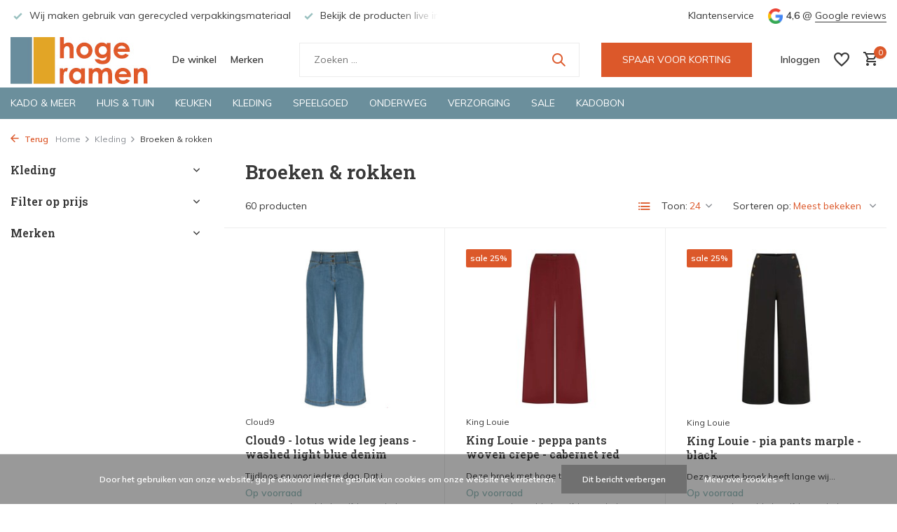

--- FILE ---
content_type: text/html;charset=utf-8
request_url: https://www.hoge-ramen.nl/kleding/broeken-rokken/
body_size: 23060
content:
<!DOCTYPE html>
<html lang="nl">
  <head>
        <meta charset="utf-8"/>
<!-- [START] 'blocks/head.rain' -->
<!--

  (c) 2008-2026 Lightspeed Netherlands B.V.
  http://www.lightspeedhq.com
  Generated: 18-01-2026 @ 08:33:58

-->
<link rel="canonical" href="https://www.hoge-ramen.nl/kleding/broeken-rokken/"/>
<link rel="next" href="https://www.hoge-ramen.nl/kleding/broeken-rokken/page2.html"/>
<link rel="alternate" href="https://www.hoge-ramen.nl/index.rss" type="application/rss+xml" title="Nieuwe producten"/>
<link href="https://cdn.webshopapp.com/assets/cookielaw.css?2025-02-20" rel="stylesheet" type="text/css"/>
<meta name="robots" content="noodp,noydir"/>
<meta name="google-site-verification" content="pXinAW3gUrcF4HJXU3ypACGJNgK1EIe98CFrIZWhoVg"/>
<meta property="og:url" content="https://www.hoge-ramen.nl/kleding/broeken-rokken/?source=facebook"/>
<meta property="og:site_name" content="Hoge Ramen"/>
<meta property="og:title" content="Broeken &amp; rokken"/>
<meta property="og:description" content="Bij Hoge Ramen vind je originele cadeaus, kleurrijke kleding en duurzaam speelgoed. Bezoek onze winkel in Deventer of bekijk (een deel van) ons assortiment in o"/>
<script src="https://app.dmws.plus/shop-assets/254725/dmws-plus-loader.js?id=2c39b05716b0a587ed4f67e6d437f94b"></script>
<!--[if lt IE 9]>
<script src="https://cdn.webshopapp.com/assets/html5shiv.js?2025-02-20"></script>
<![endif]-->
<!-- [END] 'blocks/head.rain' -->
    <title>Broeken &amp; rokken - Hoge Ramen</title>
    <meta name="description" content="Bij Hoge Ramen vind je originele cadeaus, kleurrijke kleding en duurzaam speelgoed. Bezoek onze winkel in Deventer of bekijk (een deel van) ons assortiment in o" />
    <meta name="keywords" content="Broeken, &amp;, rokken, Hoge Ramen, Hoge Ramen Deventer,  Kadowinkel, Cadeauwinkel, Cadeauwinkel Deventer, Kadowinkel Deventer, Kledingwinkel Deventer, Spelgoedwinkel Deventer, King Louie, Charles Viancin, Mepal, Storytiles, Kikkerland, Zilch, Seasalt, W" />
    <meta http-equiv="X-UA-Compatible" content="IE=edge">
    <meta name="viewport" content="width=device-width, initial-scale=1.0, maximum-scale=5.0, user-scalable=no">
    <meta name="apple-mobile-web-app-capable" content="yes">
    <meta name="apple-mobile-web-app-status-bar-style" content="black">

    <link rel="shortcut icon" href="https://cdn.webshopapp.com/shops/254725/themes/180306/v/1204559/assets/favicon.ico?20220829170540" type="image/x-icon" />
    <link rel="preconnect" href="https://fonts.gstatic.com" />
    <link rel="dns-prefetch" href="https://fonts.gstatic.com">
    <link rel="preconnect" href="https://fonts.googleapis.com">
		<link rel="dns-prefetch" href="https://fonts.googleapis.com">
		<link rel="preconnect" href="https://ajax.googleapis.com">
		<link rel="dns-prefetch" href="https://ajax.googleapis.com">
		<link rel="preconnect" href="https://cdn.webshopapp.com/">
		<link rel="dns-prefetch" href="https://cdn.webshopapp.com/">
    
                        <link rel="preload" href="https://fonts.googleapis.com/css2?family=Muli:wght@300;400;600&family=Roboto+Slab:wght@600&display=swap" as="style" />
    <link rel="preload" href="https://cdn.webshopapp.com/shops/254725/themes/180306/assets/bootstrap-min.css?20260115134401" as="style" />
    <link rel="preload" href="https://cdn.webshopapp.com/shops/254725/themes/180306/assets/owl-carousel-min.css?20260115134401" as="style" />
    <link rel="preload" href="https://cdn.jsdelivr.net/npm/@fancyapps/ui/dist/fancybox.css" as="style" />
    <link rel="preload" href="https://cdn.webshopapp.com/assets/gui-2-0.css?2025-02-20" as="style" />
    <link rel="preload" href="https://cdn.webshopapp.com/assets/gui-responsive-2-0.css?2025-02-20" as="style" />
        	<link rel="preload" href="https://cdn.webshopapp.com/shops/254725/themes/180306/assets/icomoon-medium.ttf?20260115134401" as="font" crossorigin>
        <link rel="preload" href="https://cdn.webshopapp.com/shops/254725/themes/180306/assets/style.css?20260115134401" as="style" />
    <link rel="preload" href="https://cdn.webshopapp.com/shops/254725/themes/180306/assets/custom.css?20260115134401" as="style" />
    
    <script src="https://cdn.webshopapp.com/assets/jquery-1-9-1.js?2025-02-20"></script>
        <link rel="preload" href="https://cdn.webshopapp.com/shops/254725/themes/180306/assets/jquery-ui.js?20260115134401" as="script">    <link rel="preload" href="https://cdn.webshopapp.com/shops/254725/themes/180306/assets/bootstrap-min.js?20260115134401" as="script">
    <link rel="preload" href="https://cdn.webshopapp.com/assets/gui.js?2025-02-20" as="script">
    <link rel="preload" href="https://cdn.webshopapp.com/assets/gui-responsive-2-0.js?2025-02-20" as="script">
    <link rel="preload" href="https://cdn.webshopapp.com/shops/254725/themes/180306/assets/scripts.js?20260115134401" as="script">
    <link rel="preload" href="https://cdn.webshopapp.com/shops/254725/themes/180306/assets/global.js?20260115134401" as="script">
    
    <meta property="og:title" content="Broeken &amp; rokken">
<meta property="og:type" content="website"> 
<meta property="og:site_name" content="Hoge Ramen">
<meta property="og:url" content="https://www.hoge-ramen.nl/">
<meta property="og:image" content="https://cdn.webshopapp.com/shops/254725/themes/180306/assets/share-image.jpg?20260115134401">
<meta name="twitter:title" content="Broeken &amp; rokken">
<meta name="twitter:description" content="Bij Hoge Ramen vind je originele cadeaus, kleurrijke kleding en duurzaam speelgoed. Bezoek onze winkel in Deventer of bekijk (een deel van) ons assortiment in o">
<meta name="twitter:site" content="Hoge Ramen">
<meta name="twitter:card" content="https://cdn.webshopapp.com/shops/254725/themes/180306/v/1119787/assets/logo.png?20220829170539">
<meta name="twitter:image" content="https://cdn.webshopapp.com/shops/254725/themes/180306/assets/share-image.jpg?20260115134401">
<script type="application/ld+json">
  [
        {
      "@context": "https://schema.org/",
      "@type": "BreadcrumbList",
      "itemListElement":
      [
        {
          "@type": "ListItem",
          "position": 1,
          "item": {
            "@id": "https://www.hoge-ramen.nl/",
            "name": "Home"
          }
        },
                {
          "@type": "ListItem",
          "position": 2,
          "item":	{
            "@id": "https://www.hoge-ramen.nl/kleding/",
            "name": "Kleding"
          }
        },                {
          "@type": "ListItem",
          "position": 3,
          "item":	{
            "@id": "https://www.hoge-ramen.nl/kleding/broeken-rokken/",
            "name": "Broeken &amp; rokken"
          }
        }              ]
    },
            {
      "@context": "https://schema.org/",
      "@type": "Organization",
      "url": "https://www.hoge-ramen.nl/",
      "name": "Hoge Ramen",
      "legalName": "Hoge Ramen",
      "description": "Bij Hoge Ramen vind je originele cadeaus, kleurrijke kleding en duurzaam speelgoed. Bezoek onze winkel in Deventer of bekijk (een deel van) ons assortiment in o",
      "logo": "https://cdn.webshopapp.com/shops/254725/themes/180306/v/1119787/assets/logo.png?20220829170539",
      "image": "https://cdn.webshopapp.com/shops/254725/themes/180306/assets/share-image.jpg?20260115134401",
      "contactPoint": {
        "@type": "ContactPoint",
        "contactType": "Customer service",
        "telephone": ""
      },
      "address": {
        "@type": "PostalAddress",
        "streetAddress": "",
        "addressLocality": "",
        "postalCode": "",
        "addressCountry": "NL"
      }
      ,
      "aggregateRating": {
          "@type": "AggregateRating",
          "bestRating": "5",
          "worstRating": "1",
          "ratingValue": "4,6",
          "reviewCount": "136",
          "url":"https://www.google.com/search?q=hoge+ramen&amp;oq=hoge+ramen&amp;aqs=chrome.0.69i59j35i39j46i175i199i512j0i512l2j69i60l3.1128j0j9&amp;sourceid=chrome&amp;ie=UTF-8#lrd=0x47c7ea6789b00297:0x3f03ea0d05eb0de5,1,,,"
      }
          },
    { 
      "@context": "https://schema.org/", 
      "@type": "WebSite", 
      "url": "https://www.hoge-ramen.nl/", 
      "name": "Hoge Ramen",
      "description": "Bij Hoge Ramen vind je originele cadeaus, kleurrijke kleding en duurzaam speelgoed. Bezoek onze winkel in Deventer of bekijk (een deel van) ons assortiment in o",
      "author": [
        {
          "@type": "Organization",
          "url": "https://www.dmws.nl/",
          "name": "DMWS BV",
          "address": {
            "@type": "PostalAddress",
            "streetAddress": "Wilhelmina plein 25",
            "addressLocality": "Eindhoven",
            "addressRegion": "NB",
            "postalCode": "5611 HG",
            "addressCountry": "NL"
          }
        }
      ]
    }      ]
</script>    
    <link rel="stylesheet" href="https://fonts.googleapis.com/css2?family=Muli:wght@300;400;600&family=Roboto+Slab:wght@600&display=swap" type="text/css">
    <link rel="stylesheet" href="https://cdn.webshopapp.com/shops/254725/themes/180306/assets/bootstrap-min.css?20260115134401" type="text/css">
    <link rel="stylesheet" href="https://cdn.webshopapp.com/shops/254725/themes/180306/assets/owl-carousel-min.css?20260115134401" type="text/css">
    <link rel="stylesheet" href="https://cdn.jsdelivr.net/npm/@fancyapps/ui/dist/fancybox.css" type="text/css">
    <link rel="stylesheet" href="https://cdn.webshopapp.com/assets/gui-2-0.css?2025-02-20" type="text/css">
    <link rel="stylesheet" href="https://cdn.webshopapp.com/assets/gui-responsive-2-0.css?2025-02-20" type="text/css">
    <link rel="stylesheet" href="https://cdn.webshopapp.com/shops/254725/themes/180306/assets/style.css?20260115134401" type="text/css">
    <link rel="stylesheet" href="https://cdn.webshopapp.com/shops/254725/themes/180306/assets/custom.css?20260115134401" type="text/css">
 		<script src="https://unpkg.com/lucide@latest"></script>
  </head>
  <body>
    <aside id="cart" class="sidebar d-flex cart palette-bg-white"><div class="heading d-none d-sm-block"><i class="icon-x close"></i><h3>Mijn winkelwagen</h3></div><div class="heading d-sm-none palette-bg-accent-light mobile"><i class="icon-x close"></i><h3>Mijn winkelwagen</h3></div><div class="filledCart d-none"><ul class="list-cart list-inline mb-0 scrollbar"></ul><div class="totals-wrap"><p data-cart="total">Totaal (<span class="length">0</span>) producten<span class="amount">€0,00</span></p><p data-cart="shipping" class="shipping d-none">Verzendkosten<span class="positive"><b>Gratis</b></span></p><p class="free-shipping">Shop nog voor <b class="amount">€49,00</b> en je bestelling wordt <b class="positive">Gratis</b> verzonden!</p><p class="total" data-cart="grand-total"><b>Totaalbedrag</b><span class="grey">Incl. btw</span><span><b>€0,00</b></span></p></div><div class="continue d-flex align-items-center"><a href="https://www.hoge-ramen.nl/cart/" class="button solid cta">Ja, ik wil dit bestellen</a></div></div><p class="emptyCart align-items-center">U heeft geen artikelen in uw winkelwagen...</p><div class="bottom d-none d-sm-block"><div class="payments d-flex justify-content-center flex-wrap dmws-payments"><div class="d-flex align-items-center justify-content-center"><img class="lazy" src="https://cdn.webshopapp.com/shops/254725/themes/180306/assets/lazy-preload.jpg?20260115134401" data-src="https://cdn.webshopapp.com/assets/icon-payment-banktransfer.png?2025-02-20" alt="Bank transfer" height="16" width="37" /></div><div class="d-flex align-items-center justify-content-center"><img class="lazy" src="https://cdn.webshopapp.com/shops/254725/themes/180306/assets/lazy-preload.jpg?20260115134401" data-src="https://cdn.webshopapp.com/assets/icon-payment-ideal.png?2025-02-20" alt="iDEAL" height="16" width="37" /></div><div class="d-flex align-items-center justify-content-center"><img class="lazy" src="https://cdn.webshopapp.com/shops/254725/themes/180306/assets/lazy-preload.jpg?20260115134401" data-src="https://cdn.webshopapp.com/assets/icon-payment-mistercash.png?2025-02-20" alt="Bancontact" height="16" width="37" /></div><div class="d-flex align-items-center justify-content-center"><img class="lazy" src="https://cdn.webshopapp.com/shops/254725/themes/180306/assets/lazy-preload.jpg?20260115134401" data-src="https://cdn.webshopapp.com/assets/icon-payment-directebanking.png?2025-02-20" alt="SOFORT Banking" height="16" width="37" /></div><div class="d-flex align-items-center justify-content-center"><img class="lazy" src="https://cdn.webshopapp.com/shops/254725/themes/180306/assets/lazy-preload.jpg?20260115134401" data-src="https://cdn.webshopapp.com/assets/icon-payment-belfius.png?2025-02-20" alt="Belfius" height="16" width="37" /></div><div class="d-flex align-items-center justify-content-center"><img class="lazy" src="https://cdn.webshopapp.com/shops/254725/themes/180306/assets/lazy-preload.jpg?20260115134401" data-src="https://cdn.webshopapp.com/assets/icon-payment-kbc.png?2025-02-20" alt="KBC" height="16" width="37" /></div><div class="d-flex align-items-center justify-content-center"><img class="lazy" src="https://cdn.webshopapp.com/shops/254725/themes/180306/assets/lazy-preload.jpg?20260115134401" data-src="https://cdn.webshopapp.com/assets/icon-payment-klarnapaylater.png?2025-02-20" alt="Klarna Pay Later" height="16" width="37" /></div><div class="d-flex align-items-center justify-content-center"><img class="lazy" src="https://cdn.webshopapp.com/shops/254725/themes/180306/assets/lazy-preload.jpg?20260115134401" data-src="https://cdn.webshopapp.com/assets/icon-payment-giftcard.png?2025-02-20" alt="Gift card" height="16" width="37" /></div></div></div></aside><header id="variant-1" class="d-none d-md-block sticky"><div class="topbar palette-bg-white"><div class="container"><div class="row align-items-center justify-content-between"><div class="col-6 col-lg-5 col-xl-6"><div class="usp" data-total="3"><div class="list"><div class="item"><i class="icon-check"></i> Groene en snelle bezorging door o.a. Fietskoerier en GLS.</div><div class="item"><i class="icon-check"></i> Wij maken gebruik van gerecycled verpakkingsmateriaal</div><div class="item"><i class="icon-check"></i> Bekijk de producten live in onze winkel in Deventer</div></div></div></div><div class="col-6 col-lg-7 col-xl-6 d-flex justify-content-end right"><div><a href="/service">Klantenservice</a></div><div class="review-widget"><img class="lazy" src="https://cdn.webshopapp.com/shops/254725/themes/180306/assets/lazy-preload.jpg?20260115134401" data-src="https://cdn.webshopapp.com/shops/254725/themes/180306/assets/review-widget.png?20260114213805" alt="Review Logo" height="22" width="22" /><b>4,6</b><span class="d-none d-lg-inline"> @ <a href="https://www.google.com/search?q=hoge+ramen&amp;oq=hoge+ramen&amp;aqs=chrome.0.69i59j35i39j46i175i199i512j0i512l2j69i60l3.1128j0j9&amp;sourceid=chrome&amp;ie=UTF-8#lrd=0x47c7ea6789b00297:0x3f03ea0d05eb0de5,1,,," target="_blank">Google reviews</a></span></div></div></div></div></div><div class="sticky"><div class="overlay palette-bg-white"></div><div class="mainbar palette-bg-white"><div class="container"><div class="row align-items-center justify-content-between"><div class="col-12 d-flex align-items-center justify-content-between"><a href="https://www.hoge-ramen.nl/" title="Hoge Ramen" class="logo nf"><img src="https://cdn.webshopapp.com/shops/254725/themes/180306/v/1119787/assets/logo.png?20220829170539" alt="Hoge Ramen" width="200" height="68" /></a><ul class="d-none d-md-block list-inline mb-0 navigation"><li class="list-inline-item "><a class="itemLink" href="https://www.hoge-ramen.nl/service/about/" title="De winkel" >De winkel</a></li><li class="list-inline-item "><a class="itemLink" href="https://www.hoge-ramen.nl/brands/" title="Merken" >Merken</a></li></ul><form action="https://www.hoge-ramen.nl/search/" method="get" role="search" class="formSearch search-form default"><input type="text" name="q" autocomplete="off" value="" aria-label="Zoeken" placeholder="Zoeken ..." /><i class="icon-x"></i><button type="submit" class="search-btn" title="Zoeken"><i class="icon-search"></i></button><div class="search-results palette-bg-white"><div class="heading">Zoekresultaten voor '<span></span>'</div><ul class="list-inline list-results"></ul><ul class="list-inline list-products"></ul><a href="#" class="all">Bekijk alle resultaten</a></div></form><a href="https://www.hoge-ramen.nl/service/sparen-voor-korting/" class="button">SPAAR VOOR KORTING</a><div class="wrap-cart d-flex align-items-center"><div class="drop-down with-overlay account login"><div class="current"><a href="https://www.hoge-ramen.nl/account/login/" aria-label="Mijn account" class="nf"><span class="d-lg-none"><i class="icon-account"></i></span><span class="d-none d-lg-block">Inloggen</span></a></div><div class="drop shadow d-none d-md-block"><ul class="list-inline mb-0"><li><i class="icon-check"></i> Spaar automatisch voor korting. </li><li><i class="icon-check"></i> Volg je bestellingen. </li><li><i class="icon-check"></i> Maak een verlanglijstje aan.</li></ul><div class="d-flex align-items-center justify-content-between"><a href="https://www.hoge-ramen.nl/account/login/" class="button">Inloggen</a><span>Nieuw? <a href="https://www.hoge-ramen.nl/account/register/">Account aanmaken</a></span></div></div></div><div class="drop-down with-overlay account wishlist"><div class="current"><a href="https://www.hoge-ramen.nl/account/login/" aria-label="Verlanglijst" class="nf"><span class="fs0">Verlanglijst</span><i class="icon-wishlist"></i></a></div><div class="drop shadow d-none d-md-block"><h4>Geen producten op verlanglijst...</h4><p>Log in en voeg producten toe door op het <i class="icon-wishlist"></i> icoon te klikken.</p><div class="d-flex align-items-center justify-content-between"><a href="https://www.hoge-ramen.nl/account/login/" class="button">Inloggen</a><span>Nieuw? <a href="https://www.hoge-ramen.nl/account/register/">Account aanmaken</a></span></div></div></div><a href="https://www.hoge-ramen.nl/cart/" class="pos-r cart nf"><i class="icon-cart"></i><span class="count">0</span></a></div></div></div></div></div><div class="menubar palette-bg-dark"><div class="container"><div class="row"><div class="col-12"><div class="menu d-none d-md-flex align-items-center default default mega "><ul class="list-inline mb-0"><li class="list-inline-item has-sub"><a href="https://www.hoge-ramen.nl/kado-meer/">Kado &amp; meer</a><ul class="sub palette-bg-white"><li class="has-children"><a href="https://www.hoge-ramen.nl/kado-meer/kadotips/">Kadotips</a><ul class="subsub palette-bg-white"><li><a href="https://www.hoge-ramen.nl/kado-meer/kadotips/sokken-kado/">Sokken kado</a></li><li><a href="https://www.hoge-ramen.nl/kado-meer/kadotips/kraamkadootjes/">Kraamkadootjes</a></li><li><a href="https://www.hoge-ramen.nl/kado-meer/kadotips/brievenbuskadootjes/">Brievenbuskadootjes</a></li><li><a href="https://www.hoge-ramen.nl/kado-meer/kadotips/kado-voor-hem/">Kado voor hem</a></li><li><a href="https://www.hoge-ramen.nl/kado-meer/kadotips/voor-het-bruidspaar/">Voor het (bruids)paar</a></li><li><a href="https://www.hoge-ramen.nl/kado-meer/kadotips/klein-gebaar/">Klein gebaar</a></li></ul></li><li class="has-children"><a href="https://www.hoge-ramen.nl/kado-meer/kadothemas/">Kadothema&#039;s</a><ul class="subsub palette-bg-white"><li><a href="https://www.hoge-ramen.nl/kado-meer/kadothemas/deventer/">Deventer</a></li><li><a href="https://www.hoge-ramen.nl/kado-meer/kadothemas/lekker-lezen/">Lekker lezen</a></li><li><a href="https://www.hoge-ramen.nl/kado-meer/kadothemas/muziek/">Muziek</a></li><li><a href="https://www.hoge-ramen.nl/kado-meer/kadothemas/meesterwerken/">Meesterwerken</a></li><li><a href="https://www.hoge-ramen.nl/kado-meer/kadothemas/katten-honden/">Katten &amp; honden</a></li><li><a href="https://www.hoge-ramen.nl/kado-meer/kadothemas/dinos/">Dino&#039;s</a></li><li><a href="https://www.hoge-ramen.nl/kado-meer/kadothemas/vogels/">Vogels</a></li><li><a href="https://www.hoge-ramen.nl/kado-meer/kadothemas/groene-vingers/">Groene vingers</a></li><li><a href="https://www.hoge-ramen.nl/kado-meer/kadothemas/nederland/">Nederland</a></li><li><a href="https://www.hoge-ramen.nl/kado-meer/kadothemas/wijn-bier/">Wijn &amp; bier</a></li><li class="more"><a href="https://www.hoge-ramen.nl/kado-meer/kadothemas/">Toon meer</a></li></ul></li><li class="has-children"><a href="https://www.hoge-ramen.nl/kado-meer/tools-gadgets/">Tools &amp; gadgets</a><ul class="subsub palette-bg-white"><li><a href="https://www.hoge-ramen.nl/kado-meer/tools-gadgets/gadgets/">Gadgets</a></li><li><a href="https://www.hoge-ramen.nl/kado-meer/tools-gadgets/handig-tools/">Handig &amp; tools</a></li><li><a href="https://www.hoge-ramen.nl/kado-meer/tools-gadgets/brillen-brillenkokers/">Brillen &amp; brillenkokers</a></li><li><a href="https://www.hoge-ramen.nl/kado-meer/tools-gadgets/do-it-yourself/">Do it yourself</a></li><li><a href="https://www.hoge-ramen.nl/kado-meer/tools-gadgets/magneten/">Magneten</a></li><li><a href="https://www.hoge-ramen.nl/kado-meer/tools-gadgets/telefoon-computer/">Telefoon &amp; computer</a></li><li><a href="https://www.hoge-ramen.nl/kado-meer/tools-gadgets/gelukskadootjes/">Gelukskadootjes</a></li></ul></li><li class="has-children"><a href="https://www.hoge-ramen.nl/kado-meer/boeken-schrijf-papierwaren/">Boeken, schrijf- &amp; papierwaren</a><ul class="subsub palette-bg-white"><li><a href="https://www.hoge-ramen.nl/kado-meer/boeken-schrijf-papierwaren/boeken/">Boeken</a></li><li><a href="https://www.hoge-ramen.nl/kado-meer/boeken-schrijf-papierwaren/kaarten/">Kaarten</a></li><li><a href="https://www.hoge-ramen.nl/kado-meer/boeken-schrijf-papierwaren/stationary/">Stationary</a></li><li><a href="https://www.hoge-ramen.nl/kado-meer/boeken-schrijf-papierwaren/kalenders-agendas/">Kalenders &amp; agenda&#039;s</a></li></ul></li><li class="has-children"><a href="https://www.hoge-ramen.nl/kado-meer/puzzels-spelletjes/">Puzzels &amp; spelletjes</a><ul class="subsub palette-bg-white"><li><a href="https://www.hoge-ramen.nl/kado-meer/puzzels-spelletjes/puzzels/">Puzzels</a></li><li><a href="https://www.hoge-ramen.nl/kado-meer/puzzels-spelletjes/spelletjes/">Spelletjes</a></li></ul></li></ul></li><li class="list-inline-item has-sub"><a href="https://www.hoge-ramen.nl/huis-tuin/">Huis &amp; tuin</a><ul class="sub palette-bg-white"><li class="has-children"><a href="https://www.hoge-ramen.nl/huis-tuin/woondecoratie/">Woondecoratie</a><ul class="subsub palette-bg-white"><li><a href="https://www.hoge-ramen.nl/huis-tuin/woondecoratie/wanddecoratie/">Wanddecoratie</a></li><li><a href="https://www.hoge-ramen.nl/huis-tuin/woondecoratie/planten-potten-vazen/">Planten, potten &amp; vazen</a></li><li><a href="https://www.hoge-ramen.nl/huis-tuin/woondecoratie/vilten-bloemen/">Vilten bloemen</a></li><li><a href="https://www.hoge-ramen.nl/huis-tuin/woondecoratie/kaarsen-kandelaars/">Kaarsen &amp; kandelaars</a></li><li><a href="https://www.hoge-ramen.nl/huis-tuin/woondecoratie/decoratie-van-papier/">Decoratie van papier</a></li><li><a href="https://www.hoge-ramen.nl/huis-tuin/woondecoratie/woongadgets/">Woongadgets</a></li><li><a href="https://www.hoge-ramen.nl/huis-tuin/woondecoratie/decoratie-van-vilt/">Decoratie van vilt</a></li><li><a href="https://www.hoge-ramen.nl/huis-tuin/woondecoratie/raamdecoratie/">Raamdecoratie</a></li><li><a href="https://www.hoge-ramen.nl/huis-tuin/woondecoratie/kussens-plaids/">Kussens &amp; plaids</a></li><li><a href="https://www.hoge-ramen.nl/huis-tuin/woondecoratie/fotolijsten-houders/">Fotolijsten &amp; -houders</a></li></ul></li><li class="has-children"><a href="https://www.hoge-ramen.nl/huis-tuin/tuin-balkon/">Tuin &amp; balkon</a><ul class="subsub palette-bg-white"><li><a href="https://www.hoge-ramen.nl/huis-tuin/tuin-balkon/zaaien-kweken/">Zaaien &amp; kweken</a></li><li><a href="https://www.hoge-ramen.nl/huis-tuin/tuin-balkon/voor-vogels/">Voor vogels</a></li><li><a href="https://www.hoge-ramen.nl/huis-tuin/tuin-balkon/tuinverlichting/">Tuinverlichting</a></li><li><a href="https://www.hoge-ramen.nl/huis-tuin/tuin-balkon/gieters-tuingereedschap/">Gieters &amp; tuingereedschap</a></li><li><a href="https://www.hoge-ramen.nl/huis-tuin/tuin-balkon/tuinaccesoires/">Tuinaccesoires</a></li></ul></li><li class="has-children"><a href="https://www.hoge-ramen.nl/huis-tuin/verlichting-accessoires/">Verlichting &amp; accessoires</a><ul class="subsub palette-bg-white"><li><a href="https://www.hoge-ramen.nl/huis-tuin/verlichting-accessoires/tafellampen/">Tafellampen</a></li><li><a href="https://www.hoge-ramen.nl/huis-tuin/verlichting-accessoires/hanglampen/">Hanglampen</a></li><li><a href="https://www.hoge-ramen.nl/huis-tuin/verlichting-accessoires/leeslampen-lampjes/">Leeslampen &amp; -lampjes</a></li><li><a href="https://www.hoge-ramen.nl/huis-tuin/verlichting-accessoires/oplaadbare-verlichting/">Oplaadbare verlichting</a></li><li><a href="https://www.hoge-ramen.nl/huis-tuin/verlichting-accessoires/dimbare-verlichting/">Dimbare verlichting</a></li><li><a href="https://www.hoge-ramen.nl/huis-tuin/verlichting-accessoires/led-verlichting/">LED verlichting</a></li><li><a href="https://www.hoge-ramen.nl/huis-tuin/verlichting-accessoires/solar-verlichting/">Solar verlichting</a></li></ul></li><li class="has-children"><a href="https://www.hoge-ramen.nl/huis-tuin/klokken-wekkers/">Klokken &amp; wekkers</a><ul class="subsub palette-bg-white"><li><a href="https://www.hoge-ramen.nl/huis-tuin/klokken-wekkers/wandklokken/">Wandklokken</a></li><li><a href="https://www.hoge-ramen.nl/huis-tuin/klokken-wekkers/tafelklokken/">Tafelklokken</a></li><li><a href="https://www.hoge-ramen.nl/huis-tuin/klokken-wekkers/wekkers/">Wekkers</a></li></ul></li><li class="has-children"><a href="https://www.hoge-ramen.nl/huis-tuin/opruimen-opbergen/">Opruimen &amp; opbergen</a><ul class="subsub palette-bg-white"><li><a href="https://www.hoge-ramen.nl/huis-tuin/opruimen-opbergen/kratten-dozen-doosjes/">Kratten, dozen &amp; doosjes</a></li><li><a href="https://www.hoge-ramen.nl/huis-tuin/opruimen-opbergen/kapstokken-haken/">Kapstokken &amp; haken</a></li><li><a href="https://www.hoge-ramen.nl/huis-tuin/opruimen-opbergen/prullenbakken/">Prullenbakken</a></li></ul></li><li class="has-children"><a href="https://www.hoge-ramen.nl/huis-tuin/kinderkamer/">Kinderkamer</a><ul class="subsub palette-bg-white"><li><a href="https://www.hoge-ramen.nl/huis-tuin/kinderkamer/accessoires/">Accessoires</a></li><li><a href="https://www.hoge-ramen.nl/huis-tuin/kinderkamer/muur-raamstickers/">Muur- &amp; raamstickers</a></li><li><a href="https://www.hoge-ramen.nl/huis-tuin/kinderkamer/verlichting/">Verlichting</a></li><li><a href="https://www.hoge-ramen.nl/huis-tuin/kinderkamer/kinderwekkers/">Kinderwekkers</a></li></ul></li><li class="has-children"><a href="https://www.hoge-ramen.nl/huis-tuin/badkamer-toilet/">Badkamer &amp; toilet</a><ul class="subsub palette-bg-white"><li><a href="https://www.hoge-ramen.nl/huis-tuin/badkamer-toilet/zeephouders-schaaltjes/">Zeephouders &amp; -schaaltjes</a></li><li><a href="https://www.hoge-ramen.nl/huis-tuin/badkamer-toilet/zeeppompjes-dispensers/">Zeeppompjes &amp; -dispensers</a></li><li><a href="https://www.hoge-ramen.nl/huis-tuin/badkamer-toilet/badtextiel/">Badtextiel</a></li><li><a href="https://www.hoge-ramen.nl/huis-tuin/badkamer-toilet/badkameraccessoires/">Badkameraccessoires</a></li><li><a href="https://www.hoge-ramen.nl/huis-tuin/badkamer-toilet/tandenborstelhouders/">Tandenborstelhouders</a></li><li><a href="https://www.hoge-ramen.nl/huis-tuin/badkamer-toilet/douchewissers-en-rekjes/">Douchewissers en -rekjes</a></li></ul></li><li class=""><a href="https://www.hoge-ramen.nl/huis-tuin/kantoor/">Kantoor</a></li><li class=""><a href="https://www.hoge-ramen.nl/huis-tuin/voor-huisdieren/">Voor huisdieren</a></li></ul></li><li class="list-inline-item has-sub"><a href="https://www.hoge-ramen.nl/keuken/">Keuken</a><ul class="sub palette-bg-white"><li class="has-children"><a href="https://www.hoge-ramen.nl/keuken/koken-bakken/">Koken &amp; bakken</a><ul class="subsub palette-bg-white"><li><a href="https://www.hoge-ramen.nl/keuken/koken-bakken/keukengerei/">Keukengerei</a></li><li><a href="https://www.hoge-ramen.nl/keuken/koken-bakken/kookwekkers-keukengadgets/">Kookwekkers &amp; keukengadgets</a></li><li><a href="https://www.hoge-ramen.nl/keuken/koken-bakken/vergiet-mengkommen/">Vergiet &amp; mengkommen</a></li><li><a href="https://www.hoge-ramen.nl/keuken/koken-bakken/schorten-pannenlappen/">Schorten &amp; pannenlappen</a></li><li><a href="https://www.hoge-ramen.nl/keuken/koken-bakken/maatbekers-lepeltjes/">Maatbekers &amp; -lepeltjes</a></li><li><a href="https://www.hoge-ramen.nl/keuken/koken-bakken/kruidenpotten-rekjes/">Kruidenpotten &amp; -rekjes</a></li><li><a href="https://www.hoge-ramen.nl/keuken/koken-bakken/peper-zout/">Peper &amp; zout</a></li></ul></li><li class="has-children"><a href="https://www.hoge-ramen.nl/keuken/opbergen-bewaren/">Opbergen &amp; bewaren</a><ul class="subsub palette-bg-white"><li><a href="https://www.hoge-ramen.nl/keuken/opbergen-bewaren/multikommen/">Multikommen</a></li><li><a href="https://www.hoge-ramen.nl/keuken/opbergen-bewaren/bewaardozen-voorraadbussen/">Bewaardozen &amp; voorraadbussen</a></li><li><a href="https://www.hoge-ramen.nl/keuken/opbergen-bewaren/siliconen-deksels/">Siliconen deksels</a></li><li><a href="https://www.hoge-ramen.nl/keuken/opbergen-bewaren/vershoudclips/">Vershoudclips</a></li></ul></li><li class="has-children"><a href="https://www.hoge-ramen.nl/keuken/servies-bestek/">Servies &amp; bestek</a><ul class="subsub palette-bg-white"><li><a href="https://www.hoge-ramen.nl/keuken/servies-bestek/bekers-kopjes/">Bekers &amp; kopjes</a></li><li><a href="https://www.hoge-ramen.nl/keuken/servies-bestek/kommen-schalen/">Kommen &amp; schalen</a></li><li><a href="https://www.hoge-ramen.nl/keuken/servies-bestek/borden/">Borden</a></li><li><a href="https://www.hoge-ramen.nl/keuken/servies-bestek/bestek/">Bestek</a></li><li><a href="https://www.hoge-ramen.nl/keuken/servies-bestek/eierdopjes/">Eierdopjes</a></li><li><a href="https://www.hoge-ramen.nl/keuken/servies-bestek/schenkkannen/">Schenkkannen</a></li><li><a href="https://www.hoge-ramen.nl/keuken/servies-bestek/melk-suiker/">Melk &amp; suiker</a></li></ul></li><li class="has-children"><a href="https://www.hoge-ramen.nl/keuken/serveren/">Serveren</a><ul class="subsub palette-bg-white"><li><a href="https://www.hoge-ramen.nl/keuken/serveren/dienbladen-onderzetters/">Dienbladen &amp; onderzetters</a></li><li><a href="https://www.hoge-ramen.nl/keuken/serveren/aan-tafel/">Aan tafel</a></li><li><a href="https://www.hoge-ramen.nl/keuken/serveren/koffie-thee/">Koffie &amp; thee</a></li><li><a href="https://www.hoge-ramen.nl/keuken/serveren/bier-wijn/">Bier &amp; wijn</a></li></ul></li><li class="has-children"><a href="https://www.hoge-ramen.nl/keuken/schoonmaken/">Schoonmaken</a><ul class="subsub palette-bg-white"><li><a href="https://www.hoge-ramen.nl/keuken/schoonmaken/geurstokjes-roomspray/">Geurstokjes &amp; roomspray</a></li><li><a href="https://www.hoge-ramen.nl/keuken/schoonmaken/schoonmaakartikelen/">Schoonmaakartikelen</a></li><li><a href="https://www.hoge-ramen.nl/keuken/schoonmaken/schoonmaakmiddelen/">Schoonmaakmiddelen</a></li><li><a href="https://www.hoge-ramen.nl/keuken/schoonmaken/vaatdoeken-sponsjes/">Vaatdoeken &amp; sponsjes</a></li><li><a href="https://www.hoge-ramen.nl/keuken/schoonmaken/droogdoeken/">Droogdoeken</a></li><li><a href="https://www.hoge-ramen.nl/keuken/schoonmaken/handdoeken/">Handdoeken</a></li><li><a href="https://www.hoge-ramen.nl/keuken/schoonmaken/afvalbakjes-zakken/">Afvalbakjes &amp; -zakken</a></li></ul></li><li class="has-children"><a href="https://www.hoge-ramen.nl/keuken/kinderservies-bestek/">Kinderservies &amp; -bestek</a><ul class="subsub palette-bg-white"><li><a href="https://www.hoge-ramen.nl/keuken/kinderservies-bestek/kinderborden-bakjes/">Kinderborden &amp; -bakjes</a></li><li><a href="https://www.hoge-ramen.nl/keuken/kinderservies-bestek/kinderbekers/">Kinderbekers</a></li><li><a href="https://www.hoge-ramen.nl/keuken/kinderservies-bestek/kinderbestek/">Kinderbestek</a></li><li><a href="https://www.hoge-ramen.nl/keuken/kinderservies-bestek/slabbetjes-placemats/">Slabbetjes &amp; placemats</a></li></ul></li></ul></li><li class="list-inline-item has-sub"><a href="https://www.hoge-ramen.nl/kleding/">Kleding</a><ul class="sub palette-bg-white"><li class="has-children"><a href="https://www.hoge-ramen.nl/kleding/tops/">Tops</a><ul class="subsub palette-bg-white"><li><a href="https://www.hoge-ramen.nl/kleding/tops/blouses/">Blouses</a></li><li><a href="https://www.hoge-ramen.nl/kleding/tops/shirts-truitjes/">Shirts &amp; truitjes</a></li><li><a href="https://www.hoge-ramen.nl/kleding/tops/vestjes-jasjes/">Vestjes &amp; jasjes</a></li><li><a href="https://www.hoge-ramen.nl/kleding/tops/truien-sweaters/">Truien &amp; sweaters</a></li></ul></li><li class="has-children"><a href="https://www.hoge-ramen.nl/kleding/broeken-rokken/">Broeken &amp; rokken</a><ul class="subsub palette-bg-white"><li><a href="https://www.hoge-ramen.nl/kleding/broeken-rokken/rokken/">Rokken</a></li><li><a href="https://www.hoge-ramen.nl/kleding/broeken-rokken/broeken/">Broeken</a></li></ul></li><li class="has-children"><a href="https://www.hoge-ramen.nl/kleding/jurken-jumpsuits/">Jurken &amp; jumpsuits</a><ul class="subsub palette-bg-white"><li><a href="https://www.hoge-ramen.nl/kleding/jurken-jumpsuits/tunieken/">Tunieken</a></li><li><a href="https://www.hoge-ramen.nl/kleding/jurken-jumpsuits/jumpsuits/">Jumpsuits</a></li><li><a href="https://www.hoge-ramen.nl/kleding/jurken-jumpsuits/jurken/">Jurken</a></li></ul></li><li class="has-children"><a href="https://www.hoge-ramen.nl/kleding/jassen/">Jassen</a><ul class="subsub palette-bg-white"><li><a href="https://www.hoge-ramen.nl/kleding/jassen/regenjassen/">Regenjassen</a></li><li><a href="https://www.hoge-ramen.nl/kleding/jassen/zomerjassen/">Zomerjassen</a></li><li><a href="https://www.hoge-ramen.nl/kleding/jassen/winterjassen/">Winterjassen</a></li></ul></li><li class="has-children"><a href="https://www.hoge-ramen.nl/kleding/kinderkleding-accessoires/">Kinderkleding &amp; accessoires</a><ul class="subsub palette-bg-white"><li><a href="https://www.hoge-ramen.nl/kleding/kinderkleding-accessoires/sokken/">Sokken</a></li><li><a href="https://www.hoge-ramen.nl/kleding/kinderkleding-accessoires/petjes-zonnebrillen/">Petjes &amp; zonnebrillen</a></li><li><a href="https://www.hoge-ramen.nl/kleding/kinderkleding-accessoires/horloges/">Horloges</a></li><li><a href="https://www.hoge-ramen.nl/kleding/kinderkleding-accessoires/sieraden/">Sieraden</a></li></ul></li><li class="has-children"><a href="https://www.hoge-ramen.nl/kleding/sokken-ondergoed/">Sokken &amp; ondergoed</a><ul class="subsub palette-bg-white"><li><a href="https://www.hoge-ramen.nl/kleding/sokken-ondergoed/sokken/">Sokken</a></li><li><a href="https://www.hoge-ramen.nl/kleding/sokken-ondergoed/ondergoed/">Ondergoed</a></li></ul></li><li class="has-children"><a href="https://www.hoge-ramen.nl/kleding/accessoires/">Accessoires</a><ul class="subsub palette-bg-white"><li><a href="https://www.hoge-ramen.nl/kleding/accessoires/zonnebrillen/">Zonnebrillen</a></li><li><a href="https://www.hoge-ramen.nl/kleding/accessoires/leesbrillen/">Leesbrillen</a></li><li><a href="https://www.hoge-ramen.nl/kleding/accessoires/mutsen-sjaals-wanten/">Mutsen, sjaals &amp; wanten</a></li><li><a href="https://www.hoge-ramen.nl/kleding/accessoires/sieraden/">Sieraden</a></li><li><a href="https://www.hoge-ramen.nl/kleding/accessoires/riemen/">Riemen</a></li></ul></li><li class="has-children"><a href="https://www.hoge-ramen.nl/kleding/voor-hem/">Voor hem</a><ul class="subsub palette-bg-white"><li><a href="https://www.hoge-ramen.nl/kleding/voor-hem/heren-vesten/">Heren vesten</a></li><li><a href="https://www.hoge-ramen.nl/kleding/voor-hem/t-shirts/">T-shirts</a></li></ul></li></ul></li><li class="list-inline-item has-sub"><a href="https://www.hoge-ramen.nl/speelgoed/">Speelgoed</a><ul class="sub palette-bg-white"><li class="has-children"><a href="https://www.hoge-ramen.nl/speelgoed/kleuren-knutselen/">Kleuren &amp; knutselen</a><ul class="subsub palette-bg-white"><li><a href="https://www.hoge-ramen.nl/speelgoed/kleuren-knutselen/tekenen-kleuren/">Tekenen &amp; kleuren</a></li><li><a href="https://www.hoge-ramen.nl/speelgoed/kleuren-knutselen/vouwen-plakken/">Vouwen &amp; plakken</a></li><li><a href="https://www.hoge-ramen.nl/speelgoed/kleuren-knutselen/kleien/">Kleien</a></li><li><a href="https://www.hoge-ramen.nl/speelgoed/kleuren-knutselen/knutselpakketten/">Knutselpakketten</a></li><li><a href="https://www.hoge-ramen.nl/speelgoed/kleuren-knutselen/bouwpakketten/">Bouwpakketten</a></li></ul></li><li class="has-children"><a href="https://www.hoge-ramen.nl/speelgoed/puzzels-spelletjes/">Puzzels &amp; spelletjes</a><ul class="subsub palette-bg-white"><li><a href="https://www.hoge-ramen.nl/speelgoed/puzzels-spelletjes/puzzels/">Puzzels</a></li><li><a href="https://www.hoge-ramen.nl/speelgoed/puzzels-spelletjes/spelletjes/">Spelletjes</a></li></ul></li><li class="has-children"><a href="https://www.hoge-ramen.nl/speelgoed/boeken/">Boeken</a><ul class="subsub palette-bg-white"><li><a href="https://www.hoge-ramen.nl/speelgoed/boeken/leesboeken/">Leesboeken</a></li><li><a href="https://www.hoge-ramen.nl/speelgoed/boeken/doeboeken/">Doeboeken</a></li><li><a href="https://www.hoge-ramen.nl/speelgoed/boeken/geluidenboeken/">Geluidenboeken</a></li></ul></li><li class=""><a href="https://www.hoge-ramen.nl/speelgoed/knuffels/">Knuffels</a></li><li class=""><a href="https://www.hoge-ramen.nl/speelgoed/voor-de-kleintjes/">Voor de kleintjes</a></li><li class=""><a href="https://www.hoge-ramen.nl/speelgoed/voertuigen/">Voertuigen</a></li><li class=""><a href="https://www.hoge-ramen.nl/speelgoed/houten-speelgoed/">Houten speelgoed</a></li><li class=""><a href="https://www.hoge-ramen.nl/speelgoed/make-up-tattoos/">Make-up &amp; tattoos</a></li><li class=""><a href="https://www.hoge-ramen.nl/speelgoed/bouwspeelgoed/">Bouwspeelgoed</a></li><li class=""><a href="https://www.hoge-ramen.nl/speelgoed/buiten-spelen/">Buiten spelen</a></li><li class=""><a href="https://www.hoge-ramen.nl/speelgoed/badspeelgoed/">Badspeelgoed</a></li><li class=""><a href="https://www.hoge-ramen.nl/speelgoed/beeld-muziek/">Beeld &amp; muziek</a></li><li class=""><a href="https://www.hoge-ramen.nl/speelgoed/experimenteren/">Experimenteren</a></li><li class=""><a href="https://www.hoge-ramen.nl/speelgoed/sensorisch-speelgoed/">Sensorisch speelgoed</a></li></ul></li><li class="list-inline-item has-sub"><a href="https://www.hoge-ramen.nl/onderweg/">Onderweg</a><ul class="sub palette-bg-white"><li class="has-children"><a href="https://www.hoge-ramen.nl/onderweg/drinken-meenemen/">Drinken meenemen</a><ul class="subsub palette-bg-white"><li><a href="https://www.hoge-ramen.nl/onderweg/drinken-meenemen/beker-met-deksel/">Beker met deksel</a></li><li><a href="https://www.hoge-ramen.nl/onderweg/drinken-meenemen/drinkfles/">Drinkfles</a></li><li><a href="https://www.hoge-ramen.nl/onderweg/drinken-meenemen/thermosbeker/">Thermosbeker</a></li><li><a href="https://www.hoge-ramen.nl/onderweg/drinken-meenemen/thermosfles/">Thermosfles</a></li><li><a href="https://www.hoge-ramen.nl/onderweg/drinken-meenemen/schoolbekers-flessen/">Schoolbekers &amp; -flessen</a></li><li><a href="https://www.hoge-ramen.nl/onderweg/drinken-meenemen/rvs-drinkflessen-bekers/">RVS drinkflessen &amp; -bekers</a></li></ul></li><li class="has-children"><a href="https://www.hoge-ramen.nl/onderweg/eten-meenemen/">Eten meenemen</a><ul class="subsub palette-bg-white"><li><a href="https://www.hoge-ramen.nl/onderweg/eten-meenemen/lunchzakje/">Lunchzakje</a></li><li><a href="https://www.hoge-ramen.nl/onderweg/eten-meenemen/lunchpot-snackpot/">Lunchpot &amp; snackpot</a></li><li><a href="https://www.hoge-ramen.nl/onderweg/eten-meenemen/lunchbox/">Lunchbox</a></li><li><a href="https://www.hoge-ramen.nl/onderweg/eten-meenemen/bentobox/">Bentobox</a></li><li><a href="https://www.hoge-ramen.nl/onderweg/eten-meenemen/schoollunch-snack/">Schoollunch &amp; snack</a></li><li><a href="https://www.hoge-ramen.nl/onderweg/eten-meenemen/bestek-koeling/">Bestek &amp; koeling</a></li><li><a href="https://www.hoge-ramen.nl/onderweg/eten-meenemen/takeaway-boxen/">Takeaway boxen</a></li></ul></li><li class="has-children"><a href="https://www.hoge-ramen.nl/onderweg/geld-pasjes-sleutels/">Geld, pasjes &amp; sleutels</a><ul class="subsub palette-bg-white"><li><a href="https://www.hoge-ramen.nl/onderweg/geld-pasjes-sleutels/kaarthouders/">Kaarthouders</a></li><li><a href="https://www.hoge-ramen.nl/onderweg/geld-pasjes-sleutels/sleutelhangers-houders/">Sleutelhangers &amp; -houders</a></li></ul></li><li class="has-children"><a href="https://www.hoge-ramen.nl/onderweg/tassen/">Tassen</a><ul class="subsub palette-bg-white"><li><a href="https://www.hoge-ramen.nl/onderweg/tassen/opvouwtassen/">Opvouwtassen</a></li><li><a href="https://www.hoge-ramen.nl/onderweg/tassen/hand-schoudertassen/">Hand- &amp; schoudertassen</a></li><li><a href="https://www.hoge-ramen.nl/onderweg/tassen/heuptasjes-crossovers/">Heuptasjes &amp; crossovers</a></li><li><a href="https://www.hoge-ramen.nl/onderweg/tassen/rugzakken-tassen/">Rugzakken &amp; -tassen</a></li><li><a href="https://www.hoge-ramen.nl/onderweg/tassen/stoffen-tassen/">Stoffen tassen</a></li><li><a href="https://www.hoge-ramen.nl/onderweg/tassen/overige-tassen-etuis/">Overige tassen &amp; etuis</a></li><li><a href="https://www.hoge-ramen.nl/onderweg/tassen/kindertassen-etuis/">Kindertassen &amp; -etuis</a></li></ul></li><li class="has-children"><a href="https://www.hoge-ramen.nl/onderweg/mee-op-reis/">Mee op reis</a><ul class="subsub palette-bg-white"><li><a href="https://www.hoge-ramen.nl/onderweg/mee-op-reis/voor-volwassenen/">Voor volwassenen</a></li><li><a href="https://www.hoge-ramen.nl/onderweg/mee-op-reis/reizen-met-kinderen/">Reizen met kinderen</a></li><li><a href="https://www.hoge-ramen.nl/onderweg/mee-op-reis/sneldrogende-strandlakens/">(Sneldrogende) strandlakens</a></li></ul></li></ul></li><li class="list-inline-item has-sub"><a href="https://www.hoge-ramen.nl/verzorging/">Verzorging</a><ul class="sub palette-bg-white"><li class="has-children"><a href="https://www.hoge-ramen.nl/verzorging/lichaamsverzorging/">Lichaamsverzorging</a><ul class="subsub palette-bg-white"><li><a href="https://www.hoge-ramen.nl/verzorging/lichaamsverzorging/body-wash/">Body wash</a></li><li><a href="https://www.hoge-ramen.nl/verzorging/lichaamsverzorging/body-lotion-oil/">Body lotion &amp; oil</a></li><li><a href="https://www.hoge-ramen.nl/verzorging/lichaamsverzorging/deodorant/">Deodorant</a></li><li><a href="https://www.hoge-ramen.nl/verzorging/lichaamsverzorging/body-scrub-shave/">Body scrub &amp; shave</a></li><li><a href="https://www.hoge-ramen.nl/verzorging/lichaamsverzorging/zonnebrand-anti-muggen/">Zonnebrand &amp; anti-muggen</a></li></ul></li><li class="has-children"><a href="https://www.hoge-ramen.nl/verzorging/haarverzorging/">Haarverzorging</a><ul class="subsub palette-bg-white"><li><a href="https://www.hoge-ramen.nl/verzorging/haarverzorging/shampoo/">Shampoo</a></li><li><a href="https://www.hoge-ramen.nl/verzorging/haarverzorging/conditioner/">Conditioner</a></li><li><a href="https://www.hoge-ramen.nl/verzorging/haarverzorging/haarmasker/">Haarmasker</a></li></ul></li><li class="has-children"><a href="https://www.hoge-ramen.nl/verzorging/mond-gezichtsverzorging/">Mond- &amp; gezichtsverzorging</a><ul class="subsub palette-bg-white"><li><a href="https://www.hoge-ramen.nl/verzorging/mond-gezichtsverzorging/gezichtsverzorging/">Gezichtsverzorging</a></li><li><a href="https://www.hoge-ramen.nl/verzorging/mond-gezichtsverzorging/mondverzorging/">Mondverzorging</a></li></ul></li><li class="has-children"><a href="https://www.hoge-ramen.nl/verzorging/handverzorging/">Handverzorging</a><ul class="subsub palette-bg-white"><li><a href="https://www.hoge-ramen.nl/verzorging/handverzorging/handzeep/">Handzeep</a></li><li><a href="https://www.hoge-ramen.nl/verzorging/handverzorging/hand-voetencreme/">Hand- &amp; voetencrème</a></li></ul></li><li class="has-children"><a href="https://www.hoge-ramen.nl/verzorging/verzorging-diversen/">Verzorging diversen</a><ul class="subsub palette-bg-white"><li><a href="https://www.hoge-ramen.nl/verzorging/verzorging-diversen/verzorgingsaccessoires/">Verzorgingsaccessoires</a></li><li><a href="https://www.hoge-ramen.nl/verzorging/verzorging-diversen/baby-kind/">Baby &amp; kind</a></li><li><a href="https://www.hoge-ramen.nl/verzorging/verzorging-diversen/honden/">Honden</a></li></ul></li></ul></li><li class="list-inline-item has-sub"><a href="https://www.hoge-ramen.nl/sale/">Sale</a><ul class="sub palette-bg-white"><li class=""><a href="https://www.hoge-ramen.nl/sale/kado-meer/">Kado &amp; meer</a></li><li class=""><a href="https://www.hoge-ramen.nl/sale/huis-tuin/">Huis &amp; tuin</a></li><li class=""><a href="https://www.hoge-ramen.nl/sale/keuken/">Keuken</a></li><li class=""><a href="https://www.hoge-ramen.nl/sale/kleding/">Kleding</a></li><li class=""><a href="https://www.hoge-ramen.nl/sale/speelgoed/">Speelgoed</a></li><li class=""><a href="https://www.hoge-ramen.nl/sale/onderweg/">Onderweg</a></li><li class=""><a href="https://www.hoge-ramen.nl/sale/verzorging/">Verzorging</a></li></ul></li><li class="list-inline-item"><a href="https://www.hoge-ramen.nl/kadobon/">Kadobon</a></li></ul></div></div></div></div></div></div><div class="spacetop"></div></header><header id="mobile-variant-4" class="d-md-none mobile-header sticky"><div class="overlay palette-bg-white"></div><div class="top shadow palette-bg-white"><div class="container"><div class="row"><div class="col-12 d-flex align-items-center justify-content-between"><div class="d-md-none mobile-menu"><i class="icon-menu"></i><div class="menu-wrapper"><div class="d-flex align-items-center justify-content-between heading palette-bg-accent-light"><span>Menu</span><i class="icon-x"></i></div><ul class="list-inline mb-0 palette-bg-white"><li><a href="https://www.hoge-ramen.nl/service/about/" title="De winkel" >De winkel</a></li><li><a href="https://www.hoge-ramen.nl/brands/" title="Merken" >Merken</a></li><li class="link"><a href="https://www.hoge-ramen.nl/service/sparen-voor-korting/">SPAAR VOOR KORTING</a></li><li class="categories images"><a href="https://www.hoge-ramen.nl/catalog/" data-title="webshop">Webshop</a><div class="back">Terug naar <span></span></div><ul><li class="has-sub "><a href="https://www.hoge-ramen.nl/kado-meer/" class="nf" data-title="kado &amp; meer">Kado &amp; meer<i class="icon-chevron-down"></i></a><ul class="sub"><li class="has-children"><a href="https://www.hoge-ramen.nl/kado-meer/kadotips/" data-title="kadotips">Kadotips<i class="icon-chevron-down"></i></a><ul class="sub"><li><a href="https://www.hoge-ramen.nl/kado-meer/kadotips/sokken-kado/" data-title="sokken kado">Sokken kado</a></li><li><a href="https://www.hoge-ramen.nl/kado-meer/kadotips/kraamkadootjes/" data-title="kraamkadootjes">Kraamkadootjes</a></li><li><a href="https://www.hoge-ramen.nl/kado-meer/kadotips/brievenbuskadootjes/" data-title="brievenbuskadootjes">Brievenbuskadootjes</a></li><li><a href="https://www.hoge-ramen.nl/kado-meer/kadotips/kado-voor-hem/" data-title="kado voor hem">Kado voor hem</a></li><li><a href="https://www.hoge-ramen.nl/kado-meer/kadotips/voor-het-bruidspaar/" data-title="voor het (bruids)paar">Voor het (bruids)paar</a></li><li><a href="https://www.hoge-ramen.nl/kado-meer/kadotips/klein-gebaar/" data-title="klein gebaar">Klein gebaar</a></li></ul></li><li class="has-children"><a href="https://www.hoge-ramen.nl/kado-meer/kadothemas/" data-title="kadothema&#039;s">Kadothema&#039;s<i class="icon-chevron-down"></i></a><ul class="sub"><li><a href="https://www.hoge-ramen.nl/kado-meer/kadothemas/deventer/" data-title="deventer">Deventer</a></li><li><a href="https://www.hoge-ramen.nl/kado-meer/kadothemas/lekker-lezen/" data-title="lekker lezen">Lekker lezen</a></li><li><a href="https://www.hoge-ramen.nl/kado-meer/kadothemas/muziek/" data-title="muziek">Muziek</a></li><li><a href="https://www.hoge-ramen.nl/kado-meer/kadothemas/meesterwerken/" data-title="meesterwerken">Meesterwerken</a></li><li><a href="https://www.hoge-ramen.nl/kado-meer/kadothemas/katten-honden/" data-title="katten &amp; honden">Katten &amp; honden</a></li><li><a href="https://www.hoge-ramen.nl/kado-meer/kadothemas/dinos/" data-title="dino&#039;s">Dino&#039;s</a></li><li><a href="https://www.hoge-ramen.nl/kado-meer/kadothemas/vogels/" data-title="vogels">Vogels</a></li><li><a href="https://www.hoge-ramen.nl/kado-meer/kadothemas/groene-vingers/" data-title="groene vingers">Groene vingers</a></li><li><a href="https://www.hoge-ramen.nl/kado-meer/kadothemas/nederland/" data-title="nederland">Nederland</a></li><li><a href="https://www.hoge-ramen.nl/kado-meer/kadothemas/wijn-bier/" data-title="wijn &amp; bier">Wijn &amp; bier</a></li><li><a href="https://www.hoge-ramen.nl/kado-meer/kadothemas/persoonlijk/" data-title="persoonlijk">Persoonlijk</a></li></ul></li><li class="has-children"><a href="https://www.hoge-ramen.nl/kado-meer/tools-gadgets/" data-title="tools &amp; gadgets">Tools &amp; gadgets<i class="icon-chevron-down"></i></a><ul class="sub"><li><a href="https://www.hoge-ramen.nl/kado-meer/tools-gadgets/gadgets/" data-title="gadgets">Gadgets</a></li><li><a href="https://www.hoge-ramen.nl/kado-meer/tools-gadgets/handig-tools/" data-title="handig &amp; tools">Handig &amp; tools</a></li><li><a href="https://www.hoge-ramen.nl/kado-meer/tools-gadgets/brillen-brillenkokers/" data-title="brillen &amp; brillenkokers">Brillen &amp; brillenkokers</a></li><li><a href="https://www.hoge-ramen.nl/kado-meer/tools-gadgets/do-it-yourself/" data-title="do it yourself">Do it yourself</a></li><li><a href="https://www.hoge-ramen.nl/kado-meer/tools-gadgets/magneten/" data-title="magneten">Magneten</a></li><li><a href="https://www.hoge-ramen.nl/kado-meer/tools-gadgets/telefoon-computer/" data-title="telefoon &amp; computer">Telefoon &amp; computer</a></li><li><a href="https://www.hoge-ramen.nl/kado-meer/tools-gadgets/gelukskadootjes/" data-title="gelukskadootjes">Gelukskadootjes</a></li></ul></li><li class="has-children"><a href="https://www.hoge-ramen.nl/kado-meer/boeken-schrijf-papierwaren/" data-title="boeken, schrijf- &amp; papierwaren">Boeken, schrijf- &amp; papierwaren<i class="icon-chevron-down"></i></a><ul class="sub"><li><a href="https://www.hoge-ramen.nl/kado-meer/boeken-schrijf-papierwaren/boeken/" data-title="boeken">Boeken</a></li><li><a href="https://www.hoge-ramen.nl/kado-meer/boeken-schrijf-papierwaren/kaarten/" data-title="kaarten">Kaarten</a></li><li><a href="https://www.hoge-ramen.nl/kado-meer/boeken-schrijf-papierwaren/stationary/" data-title="stationary">Stationary</a></li><li><a href="https://www.hoge-ramen.nl/kado-meer/boeken-schrijf-papierwaren/kalenders-agendas/" data-title="kalenders &amp; agenda&#039;s">Kalenders &amp; agenda&#039;s</a></li></ul></li><li class="has-children"><a href="https://www.hoge-ramen.nl/kado-meer/puzzels-spelletjes/" data-title="puzzels &amp; spelletjes">Puzzels &amp; spelletjes<i class="icon-chevron-down"></i></a><ul class="sub"><li><a href="https://www.hoge-ramen.nl/kado-meer/puzzels-spelletjes/puzzels/" data-title="puzzels">Puzzels</a></li><li><a href="https://www.hoge-ramen.nl/kado-meer/puzzels-spelletjes/spelletjes/" data-title="spelletjes">Spelletjes</a></li></ul></li></ul></li><li class="has-sub "><a href="https://www.hoge-ramen.nl/huis-tuin/" class="nf" data-title="huis &amp; tuin">Huis &amp; tuin<i class="icon-chevron-down"></i></a><ul class="sub"><li class="has-children"><a href="https://www.hoge-ramen.nl/huis-tuin/woondecoratie/" data-title="woondecoratie">Woondecoratie<i class="icon-chevron-down"></i></a><ul class="sub"><li><a href="https://www.hoge-ramen.nl/huis-tuin/woondecoratie/wanddecoratie/" data-title="wanddecoratie">Wanddecoratie</a></li><li><a href="https://www.hoge-ramen.nl/huis-tuin/woondecoratie/planten-potten-vazen/" data-title="planten, potten &amp; vazen">Planten, potten &amp; vazen</a></li><li><a href="https://www.hoge-ramen.nl/huis-tuin/woondecoratie/vilten-bloemen/" data-title="vilten bloemen">Vilten bloemen</a></li><li><a href="https://www.hoge-ramen.nl/huis-tuin/woondecoratie/kaarsen-kandelaars/" data-title="kaarsen &amp; kandelaars">Kaarsen &amp; kandelaars</a></li><li><a href="https://www.hoge-ramen.nl/huis-tuin/woondecoratie/decoratie-van-papier/" data-title="decoratie van papier">Decoratie van papier</a></li><li><a href="https://www.hoge-ramen.nl/huis-tuin/woondecoratie/woongadgets/" data-title="woongadgets">Woongadgets</a></li><li><a href="https://www.hoge-ramen.nl/huis-tuin/woondecoratie/decoratie-van-vilt/" data-title="decoratie van vilt">Decoratie van vilt</a></li><li><a href="https://www.hoge-ramen.nl/huis-tuin/woondecoratie/raamdecoratie/" data-title="raamdecoratie">Raamdecoratie</a></li><li><a href="https://www.hoge-ramen.nl/huis-tuin/woondecoratie/kussens-plaids/" data-title="kussens &amp; plaids">Kussens &amp; plaids</a></li><li><a href="https://www.hoge-ramen.nl/huis-tuin/woondecoratie/fotolijsten-houders/" data-title="fotolijsten &amp; -houders">Fotolijsten &amp; -houders</a></li></ul></li><li class="has-children"><a href="https://www.hoge-ramen.nl/huis-tuin/tuin-balkon/" data-title="tuin &amp; balkon">Tuin &amp; balkon<i class="icon-chevron-down"></i></a><ul class="sub"><li><a href="https://www.hoge-ramen.nl/huis-tuin/tuin-balkon/zaaien-kweken/" data-title="zaaien &amp; kweken">Zaaien &amp; kweken</a></li><li><a href="https://www.hoge-ramen.nl/huis-tuin/tuin-balkon/voor-vogels/" data-title="voor vogels">Voor vogels</a></li><li><a href="https://www.hoge-ramen.nl/huis-tuin/tuin-balkon/tuinverlichting/" data-title="tuinverlichting">Tuinverlichting</a></li><li><a href="https://www.hoge-ramen.nl/huis-tuin/tuin-balkon/gieters-tuingereedschap/" data-title="gieters &amp; tuingereedschap">Gieters &amp; tuingereedschap</a></li><li><a href="https://www.hoge-ramen.nl/huis-tuin/tuin-balkon/tuinaccesoires/" data-title="tuinaccesoires">Tuinaccesoires</a></li></ul></li><li class="has-children"><a href="https://www.hoge-ramen.nl/huis-tuin/verlichting-accessoires/" data-title="verlichting &amp; accessoires">Verlichting &amp; accessoires<i class="icon-chevron-down"></i></a><ul class="sub"><li><a href="https://www.hoge-ramen.nl/huis-tuin/verlichting-accessoires/tafellampen/" data-title="tafellampen">Tafellampen</a></li><li><a href="https://www.hoge-ramen.nl/huis-tuin/verlichting-accessoires/hanglampen/" data-title="hanglampen">Hanglampen</a></li><li><a href="https://www.hoge-ramen.nl/huis-tuin/verlichting-accessoires/leeslampen-lampjes/" data-title="leeslampen &amp; -lampjes">Leeslampen &amp; -lampjes</a></li><li><a href="https://www.hoge-ramen.nl/huis-tuin/verlichting-accessoires/oplaadbare-verlichting/" data-title="oplaadbare verlichting">Oplaadbare verlichting</a></li><li><a href="https://www.hoge-ramen.nl/huis-tuin/verlichting-accessoires/dimbare-verlichting/" data-title="dimbare verlichting">Dimbare verlichting</a></li><li><a href="https://www.hoge-ramen.nl/huis-tuin/verlichting-accessoires/led-verlichting/" data-title="led verlichting">LED verlichting</a></li><li><a href="https://www.hoge-ramen.nl/huis-tuin/verlichting-accessoires/solar-verlichting/" data-title="solar verlichting">Solar verlichting</a></li></ul></li><li class="has-children"><a href="https://www.hoge-ramen.nl/huis-tuin/klokken-wekkers/" data-title="klokken &amp; wekkers">Klokken &amp; wekkers<i class="icon-chevron-down"></i></a><ul class="sub"><li><a href="https://www.hoge-ramen.nl/huis-tuin/klokken-wekkers/wandklokken/" data-title="wandklokken">Wandklokken</a></li><li><a href="https://www.hoge-ramen.nl/huis-tuin/klokken-wekkers/tafelklokken/" data-title="tafelklokken">Tafelklokken</a></li><li><a href="https://www.hoge-ramen.nl/huis-tuin/klokken-wekkers/wekkers/" data-title="wekkers">Wekkers</a></li></ul></li><li class="has-children"><a href="https://www.hoge-ramen.nl/huis-tuin/opruimen-opbergen/" data-title="opruimen &amp; opbergen">Opruimen &amp; opbergen<i class="icon-chevron-down"></i></a><ul class="sub"><li><a href="https://www.hoge-ramen.nl/huis-tuin/opruimen-opbergen/kratten-dozen-doosjes/" data-title="kratten, dozen &amp; doosjes">Kratten, dozen &amp; doosjes</a></li><li><a href="https://www.hoge-ramen.nl/huis-tuin/opruimen-opbergen/kapstokken-haken/" data-title="kapstokken &amp; haken">Kapstokken &amp; haken</a></li><li><a href="https://www.hoge-ramen.nl/huis-tuin/opruimen-opbergen/prullenbakken/" data-title="prullenbakken">Prullenbakken</a></li></ul></li><li class="has-children"><a href="https://www.hoge-ramen.nl/huis-tuin/kinderkamer/" data-title="kinderkamer">Kinderkamer<i class="icon-chevron-down"></i></a><ul class="sub"><li><a href="https://www.hoge-ramen.nl/huis-tuin/kinderkamer/accessoires/" data-title="accessoires">Accessoires</a></li><li><a href="https://www.hoge-ramen.nl/huis-tuin/kinderkamer/muur-raamstickers/" data-title="muur- &amp; raamstickers">Muur- &amp; raamstickers</a></li><li><a href="https://www.hoge-ramen.nl/huis-tuin/kinderkamer/verlichting/" data-title="verlichting">Verlichting</a></li><li><a href="https://www.hoge-ramen.nl/huis-tuin/kinderkamer/kinderwekkers/" data-title="kinderwekkers">Kinderwekkers</a></li></ul></li><li class="has-children"><a href="https://www.hoge-ramen.nl/huis-tuin/badkamer-toilet/" data-title="badkamer &amp; toilet">Badkamer &amp; toilet<i class="icon-chevron-down"></i></a><ul class="sub"><li><a href="https://www.hoge-ramen.nl/huis-tuin/badkamer-toilet/zeephouders-schaaltjes/" data-title="zeephouders &amp; -schaaltjes">Zeephouders &amp; -schaaltjes</a></li><li><a href="https://www.hoge-ramen.nl/huis-tuin/badkamer-toilet/zeeppompjes-dispensers/" data-title="zeeppompjes &amp; -dispensers">Zeeppompjes &amp; -dispensers</a></li><li><a href="https://www.hoge-ramen.nl/huis-tuin/badkamer-toilet/badtextiel/" data-title="badtextiel">Badtextiel</a></li><li><a href="https://www.hoge-ramen.nl/huis-tuin/badkamer-toilet/badkameraccessoires/" data-title="badkameraccessoires">Badkameraccessoires</a></li><li><a href="https://www.hoge-ramen.nl/huis-tuin/badkamer-toilet/tandenborstelhouders/" data-title="tandenborstelhouders">Tandenborstelhouders</a></li><li><a href="https://www.hoge-ramen.nl/huis-tuin/badkamer-toilet/douchewissers-en-rekjes/" data-title="douchewissers en -rekjes">Douchewissers en -rekjes</a></li></ul></li><li class=""><a href="https://www.hoge-ramen.nl/huis-tuin/kantoor/" data-title="kantoor">Kantoor</a></li><li class=""><a href="https://www.hoge-ramen.nl/huis-tuin/voor-huisdieren/" data-title="voor huisdieren">Voor huisdieren</a></li></ul></li><li class="has-sub "><a href="https://www.hoge-ramen.nl/keuken/" class="nf" data-title="keuken">Keuken<i class="icon-chevron-down"></i></a><ul class="sub"><li class="has-children"><a href="https://www.hoge-ramen.nl/keuken/koken-bakken/" data-title="koken &amp; bakken">Koken &amp; bakken<i class="icon-chevron-down"></i></a><ul class="sub"><li><a href="https://www.hoge-ramen.nl/keuken/koken-bakken/keukengerei/" data-title="keukengerei">Keukengerei</a></li><li><a href="https://www.hoge-ramen.nl/keuken/koken-bakken/kookwekkers-keukengadgets/" data-title="kookwekkers &amp; keukengadgets">Kookwekkers &amp; keukengadgets</a></li><li><a href="https://www.hoge-ramen.nl/keuken/koken-bakken/vergiet-mengkommen/" data-title="vergiet &amp; mengkommen">Vergiet &amp; mengkommen</a></li><li><a href="https://www.hoge-ramen.nl/keuken/koken-bakken/schorten-pannenlappen/" data-title="schorten &amp; pannenlappen">Schorten &amp; pannenlappen</a></li><li><a href="https://www.hoge-ramen.nl/keuken/koken-bakken/maatbekers-lepeltjes/" data-title="maatbekers &amp; -lepeltjes">Maatbekers &amp; -lepeltjes</a></li><li><a href="https://www.hoge-ramen.nl/keuken/koken-bakken/kruidenpotten-rekjes/" data-title="kruidenpotten &amp; -rekjes">Kruidenpotten &amp; -rekjes</a></li><li><a href="https://www.hoge-ramen.nl/keuken/koken-bakken/peper-zout/" data-title="peper &amp; zout">Peper &amp; zout</a></li></ul></li><li class="has-children"><a href="https://www.hoge-ramen.nl/keuken/opbergen-bewaren/" data-title="opbergen &amp; bewaren">Opbergen &amp; bewaren<i class="icon-chevron-down"></i></a><ul class="sub"><li><a href="https://www.hoge-ramen.nl/keuken/opbergen-bewaren/multikommen/" data-title="multikommen">Multikommen</a></li><li><a href="https://www.hoge-ramen.nl/keuken/opbergen-bewaren/bewaardozen-voorraadbussen/" data-title="bewaardozen &amp; voorraadbussen">Bewaardozen &amp; voorraadbussen</a></li><li><a href="https://www.hoge-ramen.nl/keuken/opbergen-bewaren/siliconen-deksels/" data-title="siliconen deksels">Siliconen deksels</a></li><li><a href="https://www.hoge-ramen.nl/keuken/opbergen-bewaren/vershoudclips/" data-title="vershoudclips">Vershoudclips</a></li></ul></li><li class="has-children"><a href="https://www.hoge-ramen.nl/keuken/servies-bestek/" data-title="servies &amp; bestek">Servies &amp; bestek<i class="icon-chevron-down"></i></a><ul class="sub"><li><a href="https://www.hoge-ramen.nl/keuken/servies-bestek/bekers-kopjes/" data-title="bekers &amp; kopjes">Bekers &amp; kopjes</a></li><li><a href="https://www.hoge-ramen.nl/keuken/servies-bestek/kommen-schalen/" data-title="kommen &amp; schalen">Kommen &amp; schalen</a></li><li><a href="https://www.hoge-ramen.nl/keuken/servies-bestek/borden/" data-title="borden">Borden</a></li><li><a href="https://www.hoge-ramen.nl/keuken/servies-bestek/bestek/" data-title="bestek">Bestek</a></li><li><a href="https://www.hoge-ramen.nl/keuken/servies-bestek/eierdopjes/" data-title="eierdopjes">Eierdopjes</a></li><li><a href="https://www.hoge-ramen.nl/keuken/servies-bestek/schenkkannen/" data-title="schenkkannen">Schenkkannen</a></li><li><a href="https://www.hoge-ramen.nl/keuken/servies-bestek/melk-suiker/" data-title="melk &amp; suiker">Melk &amp; suiker</a></li></ul></li><li class="has-children"><a href="https://www.hoge-ramen.nl/keuken/serveren/" data-title="serveren">Serveren<i class="icon-chevron-down"></i></a><ul class="sub"><li><a href="https://www.hoge-ramen.nl/keuken/serveren/dienbladen-onderzetters/" data-title="dienbladen &amp; onderzetters">Dienbladen &amp; onderzetters</a></li><li><a href="https://www.hoge-ramen.nl/keuken/serveren/aan-tafel/" data-title="aan tafel">Aan tafel</a></li><li><a href="https://www.hoge-ramen.nl/keuken/serveren/koffie-thee/" data-title="koffie &amp; thee">Koffie &amp; thee</a></li><li><a href="https://www.hoge-ramen.nl/keuken/serveren/bier-wijn/" data-title="bier &amp; wijn">Bier &amp; wijn</a></li></ul></li><li class="has-children"><a href="https://www.hoge-ramen.nl/keuken/schoonmaken/" data-title="schoonmaken">Schoonmaken<i class="icon-chevron-down"></i></a><ul class="sub"><li><a href="https://www.hoge-ramen.nl/keuken/schoonmaken/geurstokjes-roomspray/" data-title="geurstokjes &amp; roomspray">Geurstokjes &amp; roomspray</a></li><li><a href="https://www.hoge-ramen.nl/keuken/schoonmaken/schoonmaakartikelen/" data-title="schoonmaakartikelen">Schoonmaakartikelen</a></li><li><a href="https://www.hoge-ramen.nl/keuken/schoonmaken/schoonmaakmiddelen/" data-title="schoonmaakmiddelen">Schoonmaakmiddelen</a></li><li><a href="https://www.hoge-ramen.nl/keuken/schoonmaken/vaatdoeken-sponsjes/" data-title="vaatdoeken &amp; sponsjes">Vaatdoeken &amp; sponsjes</a></li><li><a href="https://www.hoge-ramen.nl/keuken/schoonmaken/droogdoeken/" data-title="droogdoeken">Droogdoeken</a></li><li><a href="https://www.hoge-ramen.nl/keuken/schoonmaken/handdoeken/" data-title="handdoeken">Handdoeken</a></li><li><a href="https://www.hoge-ramen.nl/keuken/schoonmaken/afvalbakjes-zakken/" data-title="afvalbakjes &amp; -zakken">Afvalbakjes &amp; -zakken</a></li></ul></li><li class="has-children"><a href="https://www.hoge-ramen.nl/keuken/kinderservies-bestek/" data-title="kinderservies &amp; -bestek">Kinderservies &amp; -bestek<i class="icon-chevron-down"></i></a><ul class="sub"><li><a href="https://www.hoge-ramen.nl/keuken/kinderservies-bestek/kinderborden-bakjes/" data-title="kinderborden &amp; -bakjes">Kinderborden &amp; -bakjes</a></li><li><a href="https://www.hoge-ramen.nl/keuken/kinderservies-bestek/kinderbekers/" data-title="kinderbekers">Kinderbekers</a></li><li><a href="https://www.hoge-ramen.nl/keuken/kinderservies-bestek/kinderbestek/" data-title="kinderbestek">Kinderbestek</a></li><li><a href="https://www.hoge-ramen.nl/keuken/kinderservies-bestek/slabbetjes-placemats/" data-title="slabbetjes &amp; placemats">Slabbetjes &amp; placemats</a></li></ul></li></ul></li><li class="has-sub "><a href="https://www.hoge-ramen.nl/kleding/" class="nf" data-title="kleding">Kleding<i class="icon-chevron-down"></i></a><ul class="sub"><li class="has-children"><a href="https://www.hoge-ramen.nl/kleding/tops/" data-title="tops">Tops<i class="icon-chevron-down"></i></a><ul class="sub"><li><a href="https://www.hoge-ramen.nl/kleding/tops/blouses/" data-title="blouses">Blouses</a></li><li><a href="https://www.hoge-ramen.nl/kleding/tops/shirts-truitjes/" data-title="shirts &amp; truitjes">Shirts &amp; truitjes</a></li><li><a href="https://www.hoge-ramen.nl/kleding/tops/vestjes-jasjes/" data-title="vestjes &amp; jasjes">Vestjes &amp; jasjes</a></li><li><a href="https://www.hoge-ramen.nl/kleding/tops/truien-sweaters/" data-title="truien &amp; sweaters">Truien &amp; sweaters</a></li></ul></li><li class="has-children"><a href="https://www.hoge-ramen.nl/kleding/broeken-rokken/" data-title="broeken &amp; rokken">Broeken &amp; rokken<i class="icon-chevron-down"></i></a><ul class="sub"><li><a href="https://www.hoge-ramen.nl/kleding/broeken-rokken/rokken/" data-title="rokken">Rokken</a></li><li><a href="https://www.hoge-ramen.nl/kleding/broeken-rokken/broeken/" data-title="broeken">Broeken</a></li></ul></li><li class="has-children"><a href="https://www.hoge-ramen.nl/kleding/jurken-jumpsuits/" data-title="jurken &amp; jumpsuits">Jurken &amp; jumpsuits<i class="icon-chevron-down"></i></a><ul class="sub"><li><a href="https://www.hoge-ramen.nl/kleding/jurken-jumpsuits/tunieken/" data-title="tunieken">Tunieken</a></li><li><a href="https://www.hoge-ramen.nl/kleding/jurken-jumpsuits/jumpsuits/" data-title="jumpsuits">Jumpsuits</a></li><li><a href="https://www.hoge-ramen.nl/kleding/jurken-jumpsuits/jurken/" data-title="jurken">Jurken</a></li></ul></li><li class="has-children"><a href="https://www.hoge-ramen.nl/kleding/jassen/" data-title="jassen">Jassen<i class="icon-chevron-down"></i></a><ul class="sub"><li><a href="https://www.hoge-ramen.nl/kleding/jassen/regenjassen/" data-title="regenjassen">Regenjassen</a></li><li><a href="https://www.hoge-ramen.nl/kleding/jassen/zomerjassen/" data-title="zomerjassen">Zomerjassen</a></li><li><a href="https://www.hoge-ramen.nl/kleding/jassen/winterjassen/" data-title="winterjassen">Winterjassen</a></li></ul></li><li class="has-children"><a href="https://www.hoge-ramen.nl/kleding/kinderkleding-accessoires/" data-title="kinderkleding &amp; accessoires">Kinderkleding &amp; accessoires<i class="icon-chevron-down"></i></a><ul class="sub"><li><a href="https://www.hoge-ramen.nl/kleding/kinderkleding-accessoires/sokken/" data-title="sokken">Sokken</a></li><li><a href="https://www.hoge-ramen.nl/kleding/kinderkleding-accessoires/petjes-zonnebrillen/" data-title="petjes &amp; zonnebrillen">Petjes &amp; zonnebrillen</a></li><li><a href="https://www.hoge-ramen.nl/kleding/kinderkleding-accessoires/horloges/" data-title="horloges">Horloges</a></li><li><a href="https://www.hoge-ramen.nl/kleding/kinderkleding-accessoires/sieraden/" data-title="sieraden">Sieraden</a></li></ul></li><li class="has-children"><a href="https://www.hoge-ramen.nl/kleding/sokken-ondergoed/" data-title="sokken &amp; ondergoed">Sokken &amp; ondergoed<i class="icon-chevron-down"></i></a><ul class="sub"><li><a href="https://www.hoge-ramen.nl/kleding/sokken-ondergoed/sokken/" data-title="sokken">Sokken</a></li><li><a href="https://www.hoge-ramen.nl/kleding/sokken-ondergoed/ondergoed/" data-title="ondergoed">Ondergoed</a></li></ul></li><li class="has-children"><a href="https://www.hoge-ramen.nl/kleding/accessoires/" data-title="accessoires">Accessoires<i class="icon-chevron-down"></i></a><ul class="sub"><li><a href="https://www.hoge-ramen.nl/kleding/accessoires/zonnebrillen/" data-title="zonnebrillen">Zonnebrillen</a></li><li><a href="https://www.hoge-ramen.nl/kleding/accessoires/leesbrillen/" data-title="leesbrillen">Leesbrillen</a></li><li><a href="https://www.hoge-ramen.nl/kleding/accessoires/mutsen-sjaals-wanten/" data-title="mutsen, sjaals &amp; wanten">Mutsen, sjaals &amp; wanten</a></li><li><a href="https://www.hoge-ramen.nl/kleding/accessoires/sieraden/" data-title="sieraden">Sieraden</a></li><li><a href="https://www.hoge-ramen.nl/kleding/accessoires/riemen/" data-title="riemen">Riemen</a></li></ul></li><li class="has-children"><a href="https://www.hoge-ramen.nl/kleding/voor-hem/" data-title="voor hem">Voor hem<i class="icon-chevron-down"></i></a><ul class="sub"><li><a href="https://www.hoge-ramen.nl/kleding/voor-hem/heren-vesten/" data-title="heren vesten">Heren vesten</a></li><li><a href="https://www.hoge-ramen.nl/kleding/voor-hem/t-shirts/" data-title="t-shirts">T-shirts</a></li></ul></li></ul></li><li class="has-sub "><a href="https://www.hoge-ramen.nl/speelgoed/" class="nf" data-title="speelgoed">Speelgoed<i class="icon-chevron-down"></i></a><ul class="sub"><li class="has-children"><a href="https://www.hoge-ramen.nl/speelgoed/kleuren-knutselen/" data-title="kleuren &amp; knutselen">Kleuren &amp; knutselen<i class="icon-chevron-down"></i></a><ul class="sub"><li><a href="https://www.hoge-ramen.nl/speelgoed/kleuren-knutselen/tekenen-kleuren/" data-title="tekenen &amp; kleuren">Tekenen &amp; kleuren</a></li><li><a href="https://www.hoge-ramen.nl/speelgoed/kleuren-knutselen/vouwen-plakken/" data-title="vouwen &amp; plakken">Vouwen &amp; plakken</a></li><li><a href="https://www.hoge-ramen.nl/speelgoed/kleuren-knutselen/kleien/" data-title="kleien">Kleien</a></li><li><a href="https://www.hoge-ramen.nl/speelgoed/kleuren-knutselen/knutselpakketten/" data-title="knutselpakketten">Knutselpakketten</a></li><li><a href="https://www.hoge-ramen.nl/speelgoed/kleuren-knutselen/bouwpakketten/" data-title="bouwpakketten">Bouwpakketten</a></li></ul></li><li class="has-children"><a href="https://www.hoge-ramen.nl/speelgoed/puzzels-spelletjes/" data-title="puzzels &amp; spelletjes">Puzzels &amp; spelletjes<i class="icon-chevron-down"></i></a><ul class="sub"><li><a href="https://www.hoge-ramen.nl/speelgoed/puzzels-spelletjes/puzzels/" data-title="puzzels">Puzzels</a></li><li><a href="https://www.hoge-ramen.nl/speelgoed/puzzels-spelletjes/spelletjes/" data-title="spelletjes">Spelletjes</a></li></ul></li><li class="has-children"><a href="https://www.hoge-ramen.nl/speelgoed/boeken/" data-title="boeken">Boeken<i class="icon-chevron-down"></i></a><ul class="sub"><li><a href="https://www.hoge-ramen.nl/speelgoed/boeken/leesboeken/" data-title="leesboeken">Leesboeken</a></li><li><a href="https://www.hoge-ramen.nl/speelgoed/boeken/doeboeken/" data-title="doeboeken">Doeboeken</a></li><li><a href="https://www.hoge-ramen.nl/speelgoed/boeken/geluidenboeken/" data-title="geluidenboeken">Geluidenboeken</a></li></ul></li><li class=""><a href="https://www.hoge-ramen.nl/speelgoed/knuffels/" data-title="knuffels">Knuffels</a></li><li class=""><a href="https://www.hoge-ramen.nl/speelgoed/voor-de-kleintjes/" data-title="voor de kleintjes">Voor de kleintjes</a></li><li class=""><a href="https://www.hoge-ramen.nl/speelgoed/voertuigen/" data-title="voertuigen">Voertuigen</a></li><li class=""><a href="https://www.hoge-ramen.nl/speelgoed/houten-speelgoed/" data-title="houten speelgoed">Houten speelgoed</a></li><li class=""><a href="https://www.hoge-ramen.nl/speelgoed/make-up-tattoos/" data-title="make-up &amp; tattoos">Make-up &amp; tattoos</a></li><li class=""><a href="https://www.hoge-ramen.nl/speelgoed/bouwspeelgoed/" data-title="bouwspeelgoed">Bouwspeelgoed</a></li><li class=""><a href="https://www.hoge-ramen.nl/speelgoed/buiten-spelen/" data-title="buiten spelen">Buiten spelen</a></li><li class=""><a href="https://www.hoge-ramen.nl/speelgoed/badspeelgoed/" data-title="badspeelgoed">Badspeelgoed</a></li><li class=""><a href="https://www.hoge-ramen.nl/speelgoed/beeld-muziek/" data-title="beeld &amp; muziek">Beeld &amp; muziek</a></li><li class=""><a href="https://www.hoge-ramen.nl/speelgoed/experimenteren/" data-title="experimenteren">Experimenteren</a></li><li class=""><a href="https://www.hoge-ramen.nl/speelgoed/sensorisch-speelgoed/" data-title="sensorisch speelgoed">Sensorisch speelgoed</a></li></ul></li><li class="has-sub "><a href="https://www.hoge-ramen.nl/onderweg/" class="nf" data-title="onderweg">Onderweg<i class="icon-chevron-down"></i></a><ul class="sub"><li class="has-children"><a href="https://www.hoge-ramen.nl/onderweg/drinken-meenemen/" data-title="drinken meenemen">Drinken meenemen<i class="icon-chevron-down"></i></a><ul class="sub"><li><a href="https://www.hoge-ramen.nl/onderweg/drinken-meenemen/beker-met-deksel/" data-title="beker met deksel">Beker met deksel</a></li><li><a href="https://www.hoge-ramen.nl/onderweg/drinken-meenemen/drinkfles/" data-title="drinkfles">Drinkfles</a></li><li><a href="https://www.hoge-ramen.nl/onderweg/drinken-meenemen/thermosbeker/" data-title="thermosbeker">Thermosbeker</a></li><li><a href="https://www.hoge-ramen.nl/onderweg/drinken-meenemen/thermosfles/" data-title="thermosfles">Thermosfles</a></li><li><a href="https://www.hoge-ramen.nl/onderweg/drinken-meenemen/schoolbekers-flessen/" data-title="schoolbekers &amp; -flessen">Schoolbekers &amp; -flessen</a></li><li><a href="https://www.hoge-ramen.nl/onderweg/drinken-meenemen/rvs-drinkflessen-bekers/" data-title="rvs drinkflessen &amp; -bekers">RVS drinkflessen &amp; -bekers</a></li></ul></li><li class="has-children"><a href="https://www.hoge-ramen.nl/onderweg/eten-meenemen/" data-title="eten meenemen">Eten meenemen<i class="icon-chevron-down"></i></a><ul class="sub"><li><a href="https://www.hoge-ramen.nl/onderweg/eten-meenemen/lunchzakje/" data-title="lunchzakje">Lunchzakje</a></li><li><a href="https://www.hoge-ramen.nl/onderweg/eten-meenemen/lunchpot-snackpot/" data-title="lunchpot &amp; snackpot">Lunchpot &amp; snackpot</a></li><li><a href="https://www.hoge-ramen.nl/onderweg/eten-meenemen/lunchbox/" data-title="lunchbox">Lunchbox</a></li><li><a href="https://www.hoge-ramen.nl/onderweg/eten-meenemen/bentobox/" data-title="bentobox">Bentobox</a></li><li><a href="https://www.hoge-ramen.nl/onderweg/eten-meenemen/schoollunch-snack/" data-title="schoollunch &amp; snack">Schoollunch &amp; snack</a></li><li><a href="https://www.hoge-ramen.nl/onderweg/eten-meenemen/bestek-koeling/" data-title="bestek &amp; koeling">Bestek &amp; koeling</a></li><li><a href="https://www.hoge-ramen.nl/onderweg/eten-meenemen/takeaway-boxen/" data-title="takeaway boxen">Takeaway boxen</a></li></ul></li><li class="has-children"><a href="https://www.hoge-ramen.nl/onderweg/geld-pasjes-sleutels/" data-title="geld, pasjes &amp; sleutels">Geld, pasjes &amp; sleutels<i class="icon-chevron-down"></i></a><ul class="sub"><li><a href="https://www.hoge-ramen.nl/onderweg/geld-pasjes-sleutels/kaarthouders/" data-title="kaarthouders">Kaarthouders</a></li><li><a href="https://www.hoge-ramen.nl/onderweg/geld-pasjes-sleutels/sleutelhangers-houders/" data-title="sleutelhangers &amp; -houders">Sleutelhangers &amp; -houders</a></li></ul></li><li class="has-children"><a href="https://www.hoge-ramen.nl/onderweg/tassen/" data-title="tassen">Tassen<i class="icon-chevron-down"></i></a><ul class="sub"><li><a href="https://www.hoge-ramen.nl/onderweg/tassen/opvouwtassen/" data-title="opvouwtassen">Opvouwtassen</a></li><li><a href="https://www.hoge-ramen.nl/onderweg/tassen/hand-schoudertassen/" data-title="hand- &amp; schoudertassen">Hand- &amp; schoudertassen</a></li><li><a href="https://www.hoge-ramen.nl/onderweg/tassen/heuptasjes-crossovers/" data-title="heuptasjes &amp; crossovers">Heuptasjes &amp; crossovers</a></li><li><a href="https://www.hoge-ramen.nl/onderweg/tassen/rugzakken-tassen/" data-title="rugzakken &amp; -tassen">Rugzakken &amp; -tassen</a></li><li><a href="https://www.hoge-ramen.nl/onderweg/tassen/stoffen-tassen/" data-title="stoffen tassen">Stoffen tassen</a></li><li><a href="https://www.hoge-ramen.nl/onderweg/tassen/overige-tassen-etuis/" data-title="overige tassen &amp; etuis">Overige tassen &amp; etuis</a></li><li><a href="https://www.hoge-ramen.nl/onderweg/tassen/kindertassen-etuis/" data-title="kindertassen &amp; -etuis">Kindertassen &amp; -etuis</a></li></ul></li><li class="has-children"><a href="https://www.hoge-ramen.nl/onderweg/mee-op-reis/" data-title="mee op reis">Mee op reis<i class="icon-chevron-down"></i></a><ul class="sub"><li><a href="https://www.hoge-ramen.nl/onderweg/mee-op-reis/voor-volwassenen/" data-title="voor volwassenen">Voor volwassenen</a></li><li><a href="https://www.hoge-ramen.nl/onderweg/mee-op-reis/reizen-met-kinderen/" data-title="reizen met kinderen">Reizen met kinderen</a></li><li><a href="https://www.hoge-ramen.nl/onderweg/mee-op-reis/sneldrogende-strandlakens/" data-title="(sneldrogende) strandlakens">(Sneldrogende) strandlakens</a></li></ul></li></ul></li><li class="has-sub "><a href="https://www.hoge-ramen.nl/verzorging/" class="nf" data-title="verzorging">Verzorging<i class="icon-chevron-down"></i></a><ul class="sub"><li class="has-children"><a href="https://www.hoge-ramen.nl/verzorging/lichaamsverzorging/" data-title="lichaamsverzorging">Lichaamsverzorging<i class="icon-chevron-down"></i></a><ul class="sub"><li><a href="https://www.hoge-ramen.nl/verzorging/lichaamsverzorging/body-wash/" data-title="body wash">Body wash</a></li><li><a href="https://www.hoge-ramen.nl/verzorging/lichaamsverzorging/body-lotion-oil/" data-title="body lotion &amp; oil">Body lotion &amp; oil</a></li><li><a href="https://www.hoge-ramen.nl/verzorging/lichaamsverzorging/deodorant/" data-title="deodorant">Deodorant</a></li><li><a href="https://www.hoge-ramen.nl/verzorging/lichaamsverzorging/body-scrub-shave/" data-title="body scrub &amp; shave">Body scrub &amp; shave</a></li><li><a href="https://www.hoge-ramen.nl/verzorging/lichaamsverzorging/zonnebrand-anti-muggen/" data-title="zonnebrand &amp; anti-muggen">Zonnebrand &amp; anti-muggen</a></li></ul></li><li class="has-children"><a href="https://www.hoge-ramen.nl/verzorging/haarverzorging/" data-title="haarverzorging">Haarverzorging<i class="icon-chevron-down"></i></a><ul class="sub"><li><a href="https://www.hoge-ramen.nl/verzorging/haarverzorging/shampoo/" data-title="shampoo">Shampoo</a></li><li><a href="https://www.hoge-ramen.nl/verzorging/haarverzorging/conditioner/" data-title="conditioner">Conditioner</a></li><li><a href="https://www.hoge-ramen.nl/verzorging/haarverzorging/haarmasker/" data-title="haarmasker">Haarmasker</a></li></ul></li><li class="has-children"><a href="https://www.hoge-ramen.nl/verzorging/mond-gezichtsverzorging/" data-title="mond- &amp; gezichtsverzorging">Mond- &amp; gezichtsverzorging<i class="icon-chevron-down"></i></a><ul class="sub"><li><a href="https://www.hoge-ramen.nl/verzorging/mond-gezichtsverzorging/gezichtsverzorging/" data-title="gezichtsverzorging">Gezichtsverzorging</a></li><li><a href="https://www.hoge-ramen.nl/verzorging/mond-gezichtsverzorging/mondverzorging/" data-title="mondverzorging">Mondverzorging</a></li></ul></li><li class="has-children"><a href="https://www.hoge-ramen.nl/verzorging/handverzorging/" data-title="handverzorging">Handverzorging<i class="icon-chevron-down"></i></a><ul class="sub"><li><a href="https://www.hoge-ramen.nl/verzorging/handverzorging/handzeep/" data-title="handzeep">Handzeep</a></li><li><a href="https://www.hoge-ramen.nl/verzorging/handverzorging/hand-voetencreme/" data-title="hand- &amp; voetencrème">Hand- &amp; voetencrème</a></li></ul></li><li class="has-children"><a href="https://www.hoge-ramen.nl/verzorging/verzorging-diversen/" data-title="verzorging diversen">Verzorging diversen<i class="icon-chevron-down"></i></a><ul class="sub"><li><a href="https://www.hoge-ramen.nl/verzorging/verzorging-diversen/verzorgingsaccessoires/" data-title="verzorgingsaccessoires">Verzorgingsaccessoires</a></li><li><a href="https://www.hoge-ramen.nl/verzorging/verzorging-diversen/baby-kind/" data-title="baby &amp; kind">Baby &amp; kind</a></li><li><a href="https://www.hoge-ramen.nl/verzorging/verzorging-diversen/honden/" data-title="honden">Honden</a></li></ul></li></ul></li><li class="has-sub "><a href="https://www.hoge-ramen.nl/sale/" class="nf" data-title="sale">Sale<i class="icon-chevron-down"></i></a><ul class="sub"><li class=""><a href="https://www.hoge-ramen.nl/sale/kado-meer/" data-title="kado &amp; meer">Kado &amp; meer</a></li><li class=""><a href="https://www.hoge-ramen.nl/sale/huis-tuin/" data-title="huis &amp; tuin">Huis &amp; tuin</a></li><li class=""><a href="https://www.hoge-ramen.nl/sale/keuken/" data-title="keuken">Keuken</a></li><li class=""><a href="https://www.hoge-ramen.nl/sale/kleding/" data-title="kleding">Kleding</a></li><li class=""><a href="https://www.hoge-ramen.nl/sale/speelgoed/" data-title="speelgoed">Speelgoed</a></li><li class=""><a href="https://www.hoge-ramen.nl/sale/onderweg/" data-title="onderweg">Onderweg</a></li><li class=""><a href="https://www.hoge-ramen.nl/sale/verzorging/" data-title="verzorging">Verzorging</a></li></ul></li><li class=""><a href="https://www.hoge-ramen.nl/kadobon/" class="nf" data-title="kadobon">Kadobon</a></li></ul></li></ul></div></div><a href="https://www.hoge-ramen.nl/" title="Hoge Ramen" class="logo nf"><img src="https://cdn.webshopapp.com/shops/254725/themes/180306/v/1119787/assets/logo.png?20220829170539" alt="Hoge Ramen" width="200" height="68" /></a><div class="wrap-cart d-flex align-items-center"><div class="drop-down with-overlay account login"><div class="current"><a href="https://www.hoge-ramen.nl/account/login/" aria-label="Mijn account" class="nf"><span class="d-lg-none"><i class="icon-account"></i></span><span class="d-none d-lg-block">Inloggen</span></a></div><div class="drop shadow d-none d-md-block"><ul class="list-inline mb-0"><li><i class="icon-check"></i> Spaar automatisch voor korting. </li><li><i class="icon-check"></i> Volg je bestellingen. </li><li><i class="icon-check"></i> Maak een verlanglijstje aan.</li></ul><div class="d-flex align-items-center justify-content-between"><a href="https://www.hoge-ramen.nl/account/login/" class="button">Inloggen</a><span>Nieuw? <a href="https://www.hoge-ramen.nl/account/register/">Account aanmaken</a></span></div></div></div><div class="drop-down with-overlay account wishlist"><div class="current"><a href="https://www.hoge-ramen.nl/account/login/" aria-label="Verlanglijst" class="nf"><span class="fs0">Verlanglijst</span><i class="icon-wishlist"></i></a></div><div class="drop shadow d-none d-md-block"><h4>Geen producten op verlanglijst...</h4><p>Log in en voeg producten toe door op het <i class="icon-wishlist"></i> icoon te klikken.</p><div class="d-flex align-items-center justify-content-between"><a href="https://www.hoge-ramen.nl/account/login/" class="button">Inloggen</a><span>Nieuw? <a href="https://www.hoge-ramen.nl/account/register/">Account aanmaken</a></span></div></div></div><a href="https://www.hoge-ramen.nl/cart/" class="pos-r cart nf"><i class="icon-cart"></i><span class="count">0</span></a></div></div></div></div></div><div class="sub palette-bg-white shadow"><div class="container"><div class="row align-items-center justify-content-between"><div class="col-12"><div class="search-m big"></div><div class="usp" data-total="3"><div class="list"><div class="item"><i class="icon-check"></i> Groene en snelle bezorging door o.a. Fietskoerier en GLS.</div><div class="item"><i class="icon-check"></i> Wij maken gebruik van gerecycled verpakkingsmateriaal</div><div class="item"><i class="icon-check"></i> Bekijk de producten live in onze winkel in Deventer</div></div></div></div></div></div></div></header><nav class="breadcrumbs"><div class="container"><div class="row"><div class="col-12"><ol class="d-flex align-items-center flex-wrap"><li class="accent"><a href="javascript: history.go(-1)"><i class="icon-arrow"></i> Terug</a></li><li class="item icon"><a href="https://www.hoge-ramen.nl/">Home <i class="icon-chevron-down"></i></a></li><li class="item icon"><a href="https://www.hoge-ramen.nl/kleding/">Kleding <i class="icon-chevron-down"></i></a></li><li class="item">Broeken &amp; rokken</li></ol></div></div></div></nav><article id="collection"><div class="container"><div class="row"><div class="d-lg-block col-12 col-lg-3"><div class="filter-wrap"><form action="https://www.hoge-ramen.nl/kleding/broeken-rokken/" method="get" id="filter_form" class=" more-top"><input type="hidden" name="mode" value="grid" id="filter_form_mode" /><input type="hidden" name="limit" value="24" id="filter_form_limit" /><input type="hidden" name="sort" value="popular" id="filter_form_sort" /><input type="hidden" name="max" value="150" id="filter_form_max" /><input type="hidden" name="min" value="0" id="filter_form_min" /><div class="d-flex align-items-center justify-content-between d-lg-none heading palette-bg-accent-dark"><span>Filters</span><i class="icon-x"></i></div><div id="dmws-filter"><div class="filter categories toggle" data-limit="100"><h4>Kleding <i class="icon-chevron-down"></i></h4><div><ul><li><a href="https://www.hoge-ramen.nl/kleding/tops/">Tops</a></li><li class="current"><a href="https://www.hoge-ramen.nl/kleding/broeken-rokken/">Broeken & rokken</a><ul><li><a href="https://www.hoge-ramen.nl/kleding/broeken-rokken/rokken/">Rokken</a></li><li><a href="https://www.hoge-ramen.nl/kleding/broeken-rokken/broeken/">Broeken</a></li></ul></li><li><a href="https://www.hoge-ramen.nl/kleding/jurken-jumpsuits/">Jurken & jumpsuits</a></li><li><a href="https://www.hoge-ramen.nl/kleding/jassen/">Jassen</a></li><li><a href="https://www.hoge-ramen.nl/kleding/kinderkleding-accessoires/">Kinderkleding & accessoires</a></li><li><a href="https://www.hoge-ramen.nl/kleding/sokken-ondergoed/">Sokken & ondergoed</a></li><li><a href="https://www.hoge-ramen.nl/kleding/accessoires/">Accessoires</a></li><li><a href="https://www.hoge-ramen.nl/kleding/voor-hem/">Voor hem</a></li></ul></div></div><div class="filter price toggle"><h4>Filter op prijs <i class="icon-chevron-down"></i></h4><div class="ui-slider-a"><div class="manual d-flex align-items-center justify-content-between"><label for="min">Minimale<input type="number" id="min" name="min" value="0" min="0"></label><span>Tot </span><label for="max">Maximum<input type="text" id="max" name="max" value="150" max="150"></label></div></div></div><div class="filter brand toggle" data-filter="Merken"><h4>Merken <i class="icon-chevron-down"></i></h4><div><div class="brands-search" data-url="https://www.hoge-ramen.nl/kleding/broeken-rokken/"><i class="icon-search"></i><input type="text" placeholder="Zoek merken" class="exclude"><div class="results scrollbar"><ul></ul></div></div><ul><li class="allBrands"><label for="filter_0"><input type="radio" id="filter_0" name="brand" value="0" checked><span class="checkbox"></span><i class="icon-check"></i> Alle merken</label></li><li class=""><label for="filter_4466481"><input type="radio" id="filter_4466481" name="brand" value="4466481" ><span class="checkbox"></span><i class="icon-check"></i> Cloud9</label></li><li class=""><label for="filter_1791908"><input type="radio" id="filter_1791908" name="brand" value="1791908" ><span class="checkbox"></span><i class="icon-check"></i> King Louie</label></li><li class=""><label for="filter_4900682"><input type="radio" id="filter_4900682" name="brand" value="4900682" ><span class="checkbox"></span><i class="icon-check"></i> MUD Jeans</label></li><li class=""><label for="filter_3799451"><input type="radio" id="filter_3799451" name="brand" value="3799451" ><span class="checkbox"></span><i class="icon-check"></i> Seasalt</label></li><li class=""><label for="filter_2714210"><input type="radio" id="filter_2714210" name="brand" value="2714210" ><span class="checkbox"></span><i class="icon-check"></i> Very Cherry</label></li><li class=""><label for="filter_2714225"><input type="radio" id="filter_2714225" name="brand" value="2714225" ><span class="checkbox"></span><i class="icon-check"></i> Zilch</label></li></ul></div></div></div></form></div></div><div class="col-12 col-lg-9"><div class="content-wrap"><h1 class="h1">Broeken &amp; rokken</h1><div class="results-actions d-flex align-items-center justify-content-between"><div class="d-lg-none showFilter"><div class="button cta solid d-flex align-items-center"><i class="icon-lines"></i> Filter</div></div><div class="results">60 producten</div><div class="actions d-flex align-items-center"><a href="https://www.hoge-ramen.nl/kleding/broeken-rokken/?mode=list" class="mode list" aria-label="List"><i class="icon-list"></i></a><form action="https://www.hoge-ramen.nl/kleding/broeken-rokken/" method="get" class="form-sort d-flex" id="sort_form"><div class="limit d-flex align-items-center"><label for="limit">Toon:</label><select id="limit" name="limit"><option value="12">12</option><option value="24" selected="selected">24</option><option value="36">36</option><option value="72">72</option></select></div><div class="sort d-flex align-items-center"><label for="sort">Sorteren op:</label><select id="sortselect" name="sort"><option value="sort-by" selected disabled>Sorteren op</option><option value="default">Standaard</option><option value="popular" selected="selected">Meest bekeken</option><option value="newest">Nieuwste producten</option><option value="lowest">Laagste prijs</option><option value="highest">Hoogste prijs</option><option value="asc">Naam oplopend</option><option value="desc">Naam aflopend</option></select></div></form></div></div></div><div class="products-wrap"><div class="row products"><div class="product col-6 col-md-4 variant-1" data-url="https://www.hoge-ramen.nl/cloud9-lotus-wide-leg-washed-light-blue.html"><div class="wrap d-flex flex-column"><label id="dmws-p_w8fmq1-preorder-label-134202346" class="label prod-card__badge product-label custom-label productlabel" data-url="https://www.hoge-ramen.nl/cloud9-lotus-wide-leg-washed-light-blue.html?id=265501169&format=json" style="display:none">Pre-order</label><a href="https://www.hoge-ramen.nl/account/" class="add-to-wishlist" aria-label="Verlanglijst"><i class="icon-wishlist"></i></a><div class="image-wrap d-flex justify-content-center"><a href="https://www.hoge-ramen.nl/cloud9-lotus-wide-leg-washed-light-blue.html" title="Cloud9 Cloud9 - lotus wide leg jeans - washed light blue denim" class="nf"><img 
             alt="Cloud9 Cloud9 - lotus wide leg jeans - washed light blue denim"
             title="Cloud9 Cloud9 - lotus wide leg jeans - washed light blue denim"
             class="lazy"
             src="https://cdn.webshopapp.com/shops/254725/themes/180306/assets/lazy-preload.jpg?20260115134401"
             data-src="https://cdn.webshopapp.com/shops/254725/files/401406435/285x255x2/cloud9-cloud9-lotus-wide-leg-jeans-washed-light-bl.jpg"
             data-srcset="https://cdn.webshopapp.com/shops/254725/files/401406435/285x255x2/cloud9-cloud9-lotus-wide-leg-jeans-washed-light-bl.jpg 1x, https://cdn.webshopapp.com/shops/254725/files/401406435/570x510x2/cloud9-cloud9-lotus-wide-leg-jeans-washed-light-bl.jpg 2x"
             data-sizes="285w"
             width="285"
             height="255"
             data-fill="2"
           /></a></div><a href="https://www.hoge-ramen.nl/brands/cloud9/" class="brand">Cloud9</a><a href="https://www.hoge-ramen.nl/cloud9-lotus-wide-leg-washed-light-blue.html" title="Cloud9 Cloud9 - lotus wide leg jeans - washed light blue denim" class="h4">Cloud9 - lotus wide leg jeans - washed light blue denim</a><p class="d-none d-sm-block">Tijdloos en voor iedere dag. Dat i...</p><p class="d-sm-none">Tijdloos en voor iedere...</p><div class="data d-flex"><div class="stock d-flex flex-column justify-content-center"><div class="inventory instock">Op voorraad</div><div class="shipment"></div></div><div class="prices d-flex align-items-center"><span class="price">€119,95 </span></div></div><div id="dmws-p_w8fk60-productcard-variants-265501169" data-url="https://www.hoge-ramen.nl/cloud9-lotus-wide-leg-washed-light-blue.html?format=json" data-id="134202346"><div class="dmws-p_w8fk60-productcard-variants--variants"><div class="dmws-p_w8fk60-productcard-variants--variants--dropdown"><ul></ul><div data-id="134202346" class="dmws-p_w8fk60-productcard-variants--variants-title"><div class="dmws-p_w8fk60-productcard-variants--variants-title-img"></div><span class="dmws-p_w8fk60-productcard-variants--variants-title-title"></span><span class="dmws-p_w8fk60-productcard-variants--variants-title--chevron"></span></div></div><div class="dmws-p_w8fk60-productcard-variants--variants--tiles"><ul></ul></div></div></div></div></div><div class="product col-6 col-md-4 variant-1" data-url="https://www.hoge-ramen.nl/king-louie-peppa-pants-woven-crepe-cabernet-red.html"><div class="wrap d-flex flex-column"><label id="dmws-p_w8fmq1-preorder-label-158998599" class="label prod-card__badge product-label custom-label productlabel" data-url="https://www.hoge-ramen.nl/king-louie-peppa-pants-woven-crepe-cabernet-red.html?id=315278157&format=json" style="display:none">Pre-order</label><label class="sale">sale 25%</label><a href="https://www.hoge-ramen.nl/account/" class="add-to-wishlist" aria-label="Verlanglijst"><i class="icon-wishlist"></i></a><div class="image-wrap d-flex justify-content-center"><a href="https://www.hoge-ramen.nl/king-louie-peppa-pants-woven-crepe-cabernet-red.html" title="King Louie King Louie - peppa pants woven crepe - cabernet red" class="nf"><img 
             alt="King Louie King Louie - peppa pants woven crepe - cabernet red"
             title="King Louie King Louie - peppa pants woven crepe - cabernet red"
             class="lazy"
             src="https://cdn.webshopapp.com/shops/254725/themes/180306/assets/lazy-preload.jpg?20260115134401"
             data-src="https://cdn.webshopapp.com/shops/254725/files/480703041/285x255x2/king-louie-king-louie-peppa-pants-woven-crepe-cabe.jpg"
             data-srcset="https://cdn.webshopapp.com/shops/254725/files/480703041/285x255x2/king-louie-king-louie-peppa-pants-woven-crepe-cabe.jpg 1x, https://cdn.webshopapp.com/shops/254725/files/480703041/570x510x2/king-louie-king-louie-peppa-pants-woven-crepe-cabe.jpg 2x"
             data-sizes="285w"
             width="285"
             height="255"
             data-fill="2"
           /></a></div><a href="https://www.hoge-ramen.nl/brands/king-louie/" class="brand">King Louie</a><a href="https://www.hoge-ramen.nl/king-louie-peppa-pants-woven-crepe-cabernet-red.html" title="King Louie King Louie - peppa pants woven crepe - cabernet red" class="h4">King Louie - peppa pants woven crepe - cabernet red</a><p class="d-none d-sm-block">Deze broek met hoge taille heeft e...</p><p class="d-sm-none">Deze broek met hoge tai...</p><div class="data d-flex"><div class="stock d-flex flex-column justify-content-center"><div class="inventory instock">Op voorraad</div><div class="shipment"></div></div><div class="prices d-flex align-items-center"><span class="old-price">€109,95</span><span class="price">€82,46 </span></div></div><div id="dmws-p_w8fk60-productcard-variants-315278157" data-url="https://www.hoge-ramen.nl/king-louie-peppa-pants-woven-crepe-cabernet-red.html?format=json" data-id="158998599"><div class="dmws-p_w8fk60-productcard-variants--variants"><div class="dmws-p_w8fk60-productcard-variants--variants--dropdown"><ul></ul><div data-id="158998599" class="dmws-p_w8fk60-productcard-variants--variants-title"><div class="dmws-p_w8fk60-productcard-variants--variants-title-img"></div><span class="dmws-p_w8fk60-productcard-variants--variants-title-title"></span><span class="dmws-p_w8fk60-productcard-variants--variants-title--chevron"></span></div></div><div class="dmws-p_w8fk60-productcard-variants--variants--tiles"><ul></ul></div></div></div></div></div><div class="product col-6 col-md-4 variant-1" data-url="https://www.hoge-ramen.nl/king-louie-pia-pants-marple-black.html"><div class="wrap d-flex flex-column"><label id="dmws-p_w8fmq1-preorder-label-158998751" class="label prod-card__badge product-label custom-label productlabel" data-url="https://www.hoge-ramen.nl/king-louie-pia-pants-marple-black.html?id=315278553&format=json" style="display:none">Pre-order</label><label class="sale">sale 25%</label><a href="https://www.hoge-ramen.nl/account/" class="add-to-wishlist" aria-label="Verlanglijst"><i class="icon-wishlist"></i></a><div class="image-wrap d-flex justify-content-center"><a href="https://www.hoge-ramen.nl/king-louie-pia-pants-marple-black.html" title="King Louie King Louie - pia pants marple - black" class="nf"><img 
             alt="King Louie King Louie - pia pants marple - black"
             title="King Louie King Louie - pia pants marple - black"
             class="lazy"
             src="https://cdn.webshopapp.com/shops/254725/themes/180306/assets/lazy-preload.jpg?20260115134401"
             data-src="https://cdn.webshopapp.com/shops/254725/files/480796521/285x255x2/king-louie-king-louie-pia-pants-marple-black.jpg"
             data-srcset="https://cdn.webshopapp.com/shops/254725/files/480796521/285x255x2/king-louie-king-louie-pia-pants-marple-black.jpg 1x, https://cdn.webshopapp.com/shops/254725/files/480796521/570x510x2/king-louie-king-louie-pia-pants-marple-black.jpg 2x"
             data-sizes="285w"
             width="285"
             height="255"
             data-fill="2"
           /></a></div><a href="https://www.hoge-ramen.nl/brands/king-louie/" class="brand">King Louie</a><a href="https://www.hoge-ramen.nl/king-louie-pia-pants-marple-black.html" title="King Louie King Louie - pia pants marple - black" class="h4">King Louie - pia pants marple - black</a><p class="d-none d-sm-block">Deze zwarte broek  heeft lange wij...</p><p class="d-sm-none">Deze zwarte broek  heef...</p><div class="data d-flex"><div class="stock d-flex flex-column justify-content-center"><div class="inventory instock">Op voorraad</div><div class="shipment"></div></div><div class="prices d-flex align-items-center"><span class="old-price">€109,95</span><span class="price">€82,46 </span></div></div><div id="dmws-p_w8fk60-productcard-variants-315278553" data-url="https://www.hoge-ramen.nl/king-louie-pia-pants-marple-black.html?format=json" data-id="158998751"><div class="dmws-p_w8fk60-productcard-variants--variants"><div class="dmws-p_w8fk60-productcard-variants--variants--dropdown"><ul></ul><div data-id="158998751" class="dmws-p_w8fk60-productcard-variants--variants-title"><div class="dmws-p_w8fk60-productcard-variants--variants-title-img"></div><span class="dmws-p_w8fk60-productcard-variants--variants-title-title"></span><span class="dmws-p_w8fk60-productcard-variants--variants-title--chevron"></span></div></div><div class="dmws-p_w8fk60-productcard-variants--variants--tiles"><ul></ul></div></div></div></div></div><div class="product col-6 col-md-4 variant-1" data-url="https://www.hoge-ramen.nl/king-louie-garbo-pintuck-pants-uni-rodeo-evening-b.html"><div class="wrap d-flex flex-column"><label id="dmws-p_w8fmq1-preorder-label-160514092" class="label prod-card__badge product-label custom-label productlabel" data-url="https://www.hoge-ramen.nl/king-louie-garbo-pintuck-pants-uni-rodeo-evening-b.html?id=317996518&format=json" style="display:none">Pre-order</label><label class="sale">sale 25%</label><a href="https://www.hoge-ramen.nl/account/" class="add-to-wishlist" aria-label="Verlanglijst"><i class="icon-wishlist"></i></a><div class="image-wrap d-flex justify-content-center"><a href="https://www.hoge-ramen.nl/king-louie-garbo-pintuck-pants-uni-rodeo-evening-b.html" title="King Louie King Louie - garbo pintuck pants uni rodeo - evening blue" class="nf"><img 
             alt="King Louie King Louie - garbo pintuck pants uni rodeo - evening blue"
             title="King Louie King Louie - garbo pintuck pants uni rodeo - evening blue"
             class="lazy"
             src="https://cdn.webshopapp.com/shops/254725/themes/180306/assets/lazy-preload.jpg?20260115134401"
             data-src="https://cdn.webshopapp.com/shops/254725/files/487496532/285x255x2/king-louie-king-louie-garbo-pintuck-pants-uni-rode.jpg"
             data-srcset="https://cdn.webshopapp.com/shops/254725/files/487496532/285x255x2/king-louie-king-louie-garbo-pintuck-pants-uni-rode.jpg 1x, https://cdn.webshopapp.com/shops/254725/files/487496532/570x510x2/king-louie-king-louie-garbo-pintuck-pants-uni-rode.jpg 2x"
             data-sizes="285w"
             width="285"
             height="255"
             data-fill="2"
           /></a></div><a href="https://www.hoge-ramen.nl/brands/king-louie/" class="brand">King Louie</a><a href="https://www.hoge-ramen.nl/king-louie-garbo-pintuck-pants-uni-rodeo-evening-b.html" title="King Louie King Louie - garbo pintuck pants uni rodeo - evening blue" class="h4">King Louie - garbo pintuck pants uni rodeo - evening blue</a><p class="d-none d-sm-block">Deze donkerblauwe broek heeft gest...</p><p class="d-sm-none">Deze donkerblauwe broek...</p><div class="data d-flex"><div class="stock d-flex flex-column justify-content-center"><div class="inventory instock">Op voorraad</div><div class="shipment"></div></div><div class="prices d-flex align-items-center"><span class="old-price">€99,95</span><span class="price">€74,96 </span></div></div><div id="dmws-p_w8fk60-productcard-variants-317996518" data-url="https://www.hoge-ramen.nl/king-louie-garbo-pintuck-pants-uni-rodeo-evening-b.html?format=json" data-id="160514092"><div class="dmws-p_w8fk60-productcard-variants--variants"><div class="dmws-p_w8fk60-productcard-variants--variants--dropdown"><ul></ul><div data-id="160514092" class="dmws-p_w8fk60-productcard-variants--variants-title"><div class="dmws-p_w8fk60-productcard-variants--variants-title-img"></div><span class="dmws-p_w8fk60-productcard-variants--variants-title-title"></span><span class="dmws-p_w8fk60-productcard-variants--variants-title--chevron"></span></div></div><div class="dmws-p_w8fk60-productcard-variants--variants--tiles"><ul></ul></div></div></div></div></div><div class="product col-6 col-md-4 variant-1" data-url="https://www.hoge-ramen.nl/king-louie-frederica-pants-broadway-black.html"><div class="wrap d-flex flex-column"><label id="dmws-p_w8fmq1-preorder-label-149764156" class="label prod-card__badge product-label custom-label productlabel" data-url="https://www.hoge-ramen.nl/king-louie-frederica-pants-broadway-black.html?id=296155105&format=json" style="display:none">Pre-order</label><label class="sale">sale 25%</label><a href="https://www.hoge-ramen.nl/account/" class="add-to-wishlist" aria-label="Verlanglijst"><i class="icon-wishlist"></i></a><div class="image-wrap d-flex justify-content-center"><a href="https://www.hoge-ramen.nl/king-louie-frederica-pants-broadway-black.html" title="King Louie King Louie - federica pants broadway - black" class="nf"><img 
             alt="King Louie King Louie - federica pants broadway - black"
             title="King Louie King Louie - federica pants broadway - black"
             class="lazy"
             src="https://cdn.webshopapp.com/shops/254725/themes/180306/assets/lazy-preload.jpg?20260115134401"
             data-src="https://cdn.webshopapp.com/shops/254725/files/450875138/285x255x2/king-louie-king-louie-federica-pants-broadway-blac.jpg"
             data-srcset="https://cdn.webshopapp.com/shops/254725/files/450875138/285x255x2/king-louie-king-louie-federica-pants-broadway-blac.jpg 1x, https://cdn.webshopapp.com/shops/254725/files/450875138/570x510x2/king-louie-king-louie-federica-pants-broadway-blac.jpg 2x"
             data-sizes="285w"
             width="285"
             height="255"
             data-fill="2"
           /></a></div><a href="https://www.hoge-ramen.nl/brands/king-louie/" class="brand">King Louie</a><a href="https://www.hoge-ramen.nl/king-louie-frederica-pants-broadway-black.html" title="King Louie King Louie - federica pants broadway - black" class="h4">King Louie - federica pants broadway - black</a><p class="d-none d-sm-block">Deze zwarte broek heeft lange rech...</p><p class="d-sm-none">Deze zwarte broek heeft...</p><div class="data d-flex"><div class="stock d-flex flex-column justify-content-center"><div class="inventory instock">Op voorraad</div><div class="shipment"></div></div><div class="prices d-flex align-items-center"><span class="old-price">€99,95</span><span class="price">€74,96 </span></div></div><div id="dmws-p_w8fk60-productcard-variants-296155105" data-url="https://www.hoge-ramen.nl/king-louie-frederica-pants-broadway-black.html?format=json" data-id="149764156"><div class="dmws-p_w8fk60-productcard-variants--variants"><div class="dmws-p_w8fk60-productcard-variants--variants--dropdown"><ul></ul><div data-id="149764156" class="dmws-p_w8fk60-productcard-variants--variants-title"><div class="dmws-p_w8fk60-productcard-variants--variants-title-img"></div><span class="dmws-p_w8fk60-productcard-variants--variants-title-title"></span><span class="dmws-p_w8fk60-productcard-variants--variants-title--chevron"></span></div></div><div class="dmws-p_w8fk60-productcard-variants--variants--tiles"><ul></ul></div></div></div></div></div><div class="product col-6 col-md-4 variant-1" data-url="https://www.hoge-ramen.nl/zilch-lotus-wide-leg-pants-petrol.html"><div class="wrap d-flex flex-column"><label id="dmws-p_w8fmq1-preorder-label-159221761" class="label prod-card__badge product-label custom-label productlabel" data-url="https://www.hoge-ramen.nl/zilch-lotus-wide-leg-pants-petrol.html?id=315720205&format=json" style="display:none">Pre-order</label><label class="sale">sale 25%</label><a href="https://www.hoge-ramen.nl/account/" class="add-to-wishlist" aria-label="Verlanglijst"><i class="icon-wishlist"></i></a><div class="image-wrap d-flex justify-content-center"><a href="https://www.hoge-ramen.nl/zilch-lotus-wide-leg-pants-petrol.html" title="Zilch Zilch - lotus wide leg pants - petrol" class="nf"><img 
             alt="Zilch Zilch - lotus wide leg pants - petrol"
             title="Zilch Zilch - lotus wide leg pants - petrol"
             class="lazy"
             src="https://cdn.webshopapp.com/shops/254725/themes/180306/assets/lazy-preload.jpg?20260115134401"
             data-src="https://cdn.webshopapp.com/shops/254725/files/481727101/285x255x2/zilch-zilch-lotus-wide-leg-pants-petrol.jpg"
             data-srcset="https://cdn.webshopapp.com/shops/254725/files/481727101/285x255x2/zilch-zilch-lotus-wide-leg-pants-petrol.jpg 1x, https://cdn.webshopapp.com/shops/254725/files/481727101/570x510x2/zilch-zilch-lotus-wide-leg-pants-petrol.jpg 2x"
             data-sizes="285w"
             width="285"
             height="255"
             data-fill="2"
           /></a></div><a href="https://www.hoge-ramen.nl/brands/zilch/" class="brand">Zilch</a><a href="https://www.hoge-ramen.nl/zilch-lotus-wide-leg-pants-petrol.html" title="Zilch Zilch - lotus wide leg pants - petrol" class="h4">Zilch - lotus wide leg pants - petrol</a><p class="d-none d-sm-block">Tijdloos en voor iedere dag. Dat i...</p><p class="d-sm-none">Tijdloos en voor iedere...</p><div class="data d-flex"><div class="stock d-flex flex-column justify-content-center"><div class="inventory instock">Op voorraad</div><div class="shipment"></div></div><div class="prices d-flex align-items-center"><span class="old-price">€119,95</span><span class="price">€89,96 </span></div></div><div id="dmws-p_w8fk60-productcard-variants-315720205" data-url="https://www.hoge-ramen.nl/zilch-lotus-wide-leg-pants-petrol.html?format=json" data-id="159221761"><div class="dmws-p_w8fk60-productcard-variants--variants"><div class="dmws-p_w8fk60-productcard-variants--variants--dropdown"><ul></ul><div data-id="159221761" class="dmws-p_w8fk60-productcard-variants--variants-title"><div class="dmws-p_w8fk60-productcard-variants--variants-title-img"></div><span class="dmws-p_w8fk60-productcard-variants--variants-title-title"></span><span class="dmws-p_w8fk60-productcard-variants--variants-title--chevron"></span></div></div><div class="dmws-p_w8fk60-productcard-variants--variants--tiles"><ul></ul></div></div></div></div></div><div class="product col-6 col-md-4 variant-1" data-url="https://www.hoge-ramen.nl/cloud9-lotus-wide-leg-jeans-mid-blue-denim.html"><div class="wrap d-flex flex-column"><label id="dmws-p_w8fmq1-preorder-label-156249426" class="label prod-card__badge product-label custom-label productlabel" data-url="https://www.hoge-ramen.nl/cloud9-lotus-wide-leg-jeans-mid-blue-denim.html?id=310406811&format=json" style="display:none">Pre-order</label><a href="https://www.hoge-ramen.nl/account/" class="add-to-wishlist" aria-label="Verlanglijst"><i class="icon-wishlist"></i></a><div class="image-wrap d-flex justify-content-center"><a href="https://www.hoge-ramen.nl/cloud9-lotus-wide-leg-jeans-mid-blue-denim.html" title="Cloud9 Cloud9 - lotus wide leg jeans - mid blue denim" class="nf"><img 
             alt="Cloud9 Cloud9 - lotus wide leg jeans - mid blue denim"
             title="Cloud9 Cloud9 - lotus wide leg jeans - mid blue denim"
             class="lazy"
             src="https://cdn.webshopapp.com/shops/254725/themes/180306/assets/lazy-preload.jpg?20260115134401"
             data-src="https://cdn.webshopapp.com/shops/254725/files/472255500/285x255x2/cloud9-cloud9-lotus-wide-leg-jeans-mid-blue-denim.jpg"
             data-srcset="https://cdn.webshopapp.com/shops/254725/files/472255500/285x255x2/cloud9-cloud9-lotus-wide-leg-jeans-mid-blue-denim.jpg 1x, https://cdn.webshopapp.com/shops/254725/files/472255500/570x510x2/cloud9-cloud9-lotus-wide-leg-jeans-mid-blue-denim.jpg 2x"
             data-sizes="285w"
             width="285"
             height="255"
             data-fill="2"
           /></a></div><a href="https://www.hoge-ramen.nl/brands/cloud9/" class="brand">Cloud9</a><a href="https://www.hoge-ramen.nl/cloud9-lotus-wide-leg-jeans-mid-blue-denim.html" title="Cloud9 Cloud9 - lotus wide leg jeans - mid blue denim" class="h4">Cloud9 - lotus wide leg jeans - mid blue denim</a><p class="d-none d-sm-block">Tijdloos en voor iedere dag. Dat i...</p><p class="d-sm-none">Tijdloos en voor iedere...</p><div class="data d-flex"><div class="stock d-flex flex-column justify-content-center"><div class="inventory instock">Op voorraad</div><div class="shipment"></div></div><div class="prices d-flex align-items-center"><span class="price">€119,95 </span></div></div><div id="dmws-p_w8fk60-productcard-variants-310406811" data-url="https://www.hoge-ramen.nl/cloud9-lotus-wide-leg-jeans-mid-blue-denim.html?format=json" data-id="156249426"><div class="dmws-p_w8fk60-productcard-variants--variants"><div class="dmws-p_w8fk60-productcard-variants--variants--dropdown"><ul></ul><div data-id="156249426" class="dmws-p_w8fk60-productcard-variants--variants-title"><div class="dmws-p_w8fk60-productcard-variants--variants-title-img"></div><span class="dmws-p_w8fk60-productcard-variants--variants-title-title"></span><span class="dmws-p_w8fk60-productcard-variants--variants-title--chevron"></span></div></div><div class="dmws-p_w8fk60-productcard-variants--variants--tiles"><ul></ul></div></div></div></div></div><div class="product col-6 col-md-4 variant-1" data-url="https://www.hoge-ramen.nl/cloud9-lotus-wide-leg-black.html"><div class="wrap d-flex flex-column"><label id="dmws-p_w8fmq1-preorder-label-142451546" class="label prod-card__badge product-label custom-label productlabel" data-url="https://www.hoge-ramen.nl/cloud9-lotus-wide-leg-black.html?id=281326293&format=json" style="display:none">Pre-order</label><a href="https://www.hoge-ramen.nl/account/" class="add-to-wishlist" aria-label="Verlanglijst"><i class="icon-wishlist"></i></a><div class="image-wrap d-flex justify-content-center"><a href="https://www.hoge-ramen.nl/cloud9-lotus-wide-leg-black.html" title="Cloud9 Cloud9 - lotus wide leg - black" class="nf"><img 
             alt="Cloud9 Cloud9 - lotus wide leg - black"
             title="Cloud9 Cloud9 - lotus wide leg - black"
             class="lazy"
             src="https://cdn.webshopapp.com/shops/254725/themes/180306/assets/lazy-preload.jpg?20260115134401"
             data-src="https://cdn.webshopapp.com/shops/254725/files/426027477/285x255x2/cloud9-cloud9-lotus-wide-leg-black.jpg"
             data-srcset="https://cdn.webshopapp.com/shops/254725/files/426027477/285x255x2/cloud9-cloud9-lotus-wide-leg-black.jpg 1x, https://cdn.webshopapp.com/shops/254725/files/426027477/570x510x2/cloud9-cloud9-lotus-wide-leg-black.jpg 2x"
             data-sizes="285w"
             width="285"
             height="255"
             data-fill="2"
           /></a></div><a href="https://www.hoge-ramen.nl/brands/cloud9/" class="brand">Cloud9</a><a href="https://www.hoge-ramen.nl/cloud9-lotus-wide-leg-black.html" title="Cloud9 Cloud9 - lotus wide leg - black" class="h4">Cloud9 - lotus wide leg - black</a><p class="d-none d-sm-block">Tijdloos en voor iedere dag. Dat i...</p><p class="d-sm-none">Tijdloos en voor iedere...</p><div class="data d-flex"><div class="stock d-flex flex-column justify-content-center"><div class="inventory instock">Op voorraad</div><div class="shipment"></div></div><div class="prices d-flex align-items-center"><span class="price">€109,95 </span></div></div><div id="dmws-p_w8fk60-productcard-variants-281326293" data-url="https://www.hoge-ramen.nl/cloud9-lotus-wide-leg-black.html?format=json" data-id="142451546"><div class="dmws-p_w8fk60-productcard-variants--variants"><div class="dmws-p_w8fk60-productcard-variants--variants--dropdown"><ul></ul><div data-id="142451546" class="dmws-p_w8fk60-productcard-variants--variants-title"><div class="dmws-p_w8fk60-productcard-variants--variants-title-img"></div><span class="dmws-p_w8fk60-productcard-variants--variants-title-title"></span><span class="dmws-p_w8fk60-productcard-variants--variants-title--chevron"></span></div></div><div class="dmws-p_w8fk60-productcard-variants--variants--tiles"><ul></ul></div></div></div></div></div><div class="product col-6 col-md-4 variant-1" data-url="https://www.hoge-ramen.nl/mud-jeans-sara-high-loose-flow-burgundy.html"><div class="wrap d-flex flex-column"><label id="dmws-p_w8fmq1-preorder-label-160974983" class="label prod-card__badge product-label custom-label productlabel" data-url="https://www.hoge-ramen.nl/mud-jeans-sara-high-loose-flow-burgundy.html?id=318760895&format=json" style="display:none">Pre-order</label><a href="https://www.hoge-ramen.nl/account/" class="add-to-wishlist" aria-label="Verlanglijst"><i class="icon-wishlist"></i></a><div class="image-wrap d-flex justify-content-center"><a href="https://www.hoge-ramen.nl/mud-jeans-sara-high-loose-flow-burgundy.html" title="MUD Jeans Mud jeans - sara high loose flow - burgundy" class="nf"><img 
             alt="MUD Jeans Mud jeans - sara high loose flow - burgundy"
             title="MUD Jeans Mud jeans - sara high loose flow - burgundy"
             class="lazy"
             src="https://cdn.webshopapp.com/shops/254725/themes/180306/assets/lazy-preload.jpg?20260115134401"
             data-src="https://cdn.webshopapp.com/shops/254725/files/489077957/285x255x2/mud-jeans-mud-jeans-sara-high-loose-flow-burgundy.jpg"
             data-srcset="https://cdn.webshopapp.com/shops/254725/files/489077957/285x255x2/mud-jeans-mud-jeans-sara-high-loose-flow-burgundy.jpg 1x, https://cdn.webshopapp.com/shops/254725/files/489077957/570x510x2/mud-jeans-mud-jeans-sara-high-loose-flow-burgundy.jpg 2x"
             data-sizes="285w"
             width="285"
             height="255"
             data-fill="2"
           /></a></div><a href="https://www.hoge-ramen.nl/brands/mud-jeans/" class="brand">MUD Jeans</a><a href="https://www.hoge-ramen.nl/mud-jeans-sara-high-loose-flow-burgundy.html" title="MUD Jeans Mud jeans - sara high loose flow - burgundy" class="h4">Mud jeans - sara high loose flow - burgundy</a><p class="d-none d-sm-block">Een spijkerbroek met hoge taille e...</p><p class="d-sm-none">Een spijkerbroek met ho...</p><div class="data d-flex"><div class="stock d-flex flex-column justify-content-center"><div class="inventory instock">Op voorraad</div><div class="shipment"></div></div><div class="prices d-flex align-items-center"><span class="price">€139,95 </span></div></div><div id="dmws-p_w8fk60-productcard-variants-318760895" data-url="https://www.hoge-ramen.nl/mud-jeans-sara-high-loose-flow-burgundy.html?format=json" data-id="160974983"><div class="dmws-p_w8fk60-productcard-variants--variants"><div class="dmws-p_w8fk60-productcard-variants--variants--dropdown"><ul></ul><div data-id="160974983" class="dmws-p_w8fk60-productcard-variants--variants-title"><div class="dmws-p_w8fk60-productcard-variants--variants-title-img"></div><span class="dmws-p_w8fk60-productcard-variants--variants-title-title"></span><span class="dmws-p_w8fk60-productcard-variants--variants-title--chevron"></span></div></div><div class="dmws-p_w8fk60-productcard-variants--variants--tiles"><ul></ul></div></div></div></div></div><div class="product col-6 col-md-4 variant-1" data-url="https://www.hoge-ramen.nl/king-louie-ava-pants-brook-check-black.html"><div class="wrap d-flex flex-column"><label id="dmws-p_w8fmq1-preorder-label-159464785" class="label prod-card__badge product-label custom-label productlabel" data-url="https://www.hoge-ramen.nl/king-louie-ava-pants-brook-check-black.html?id=316165779&format=json" style="display:none">Pre-order</label><label class="sale">sale 25%</label><a href="https://www.hoge-ramen.nl/account/" class="add-to-wishlist" aria-label="Verlanglijst"><i class="icon-wishlist"></i></a><div class="image-wrap d-flex justify-content-center"><a href="https://www.hoge-ramen.nl/king-louie-ava-pants-brook-check-black.html" title="King Louie King Louie - ava pants brook check - black" class="nf"><img 
             alt="King Louie King Louie - ava pants brook check - black"
             title="King Louie King Louie - ava pants brook check - black"
             class="lazy"
             src="https://cdn.webshopapp.com/shops/254725/themes/180306/assets/lazy-preload.jpg?20260115134401"
             data-src="https://cdn.webshopapp.com/shops/254725/files/483153000/285x255x2/king-louie-king-louie-ava-pants-brook-check-black.jpg"
             data-srcset="https://cdn.webshopapp.com/shops/254725/files/483153000/285x255x2/king-louie-king-louie-ava-pants-brook-check-black.jpg 1x, https://cdn.webshopapp.com/shops/254725/files/483153000/570x510x2/king-louie-king-louie-ava-pants-brook-check-black.jpg 2x"
             data-sizes="285w"
             width="285"
             height="255"
             data-fill="2"
           /></a></div><a href="https://www.hoge-ramen.nl/brands/king-louie/" class="brand">King Louie</a><a href="https://www.hoge-ramen.nl/king-louie-ava-pants-brook-check-black.html" title="King Louie King Louie - ava pants brook check - black" class="h4">King Louie - ava pants brook check - black</a><p class="d-none d-sm-block">Deze mid waist broek met een rits-...</p><p class="d-sm-none">Deze mid waist broek me...</p><div class="data d-flex"><div class="stock d-flex flex-column justify-content-center"><div class="inventory instock">Op voorraad</div><div class="shipment"></div></div><div class="prices d-flex align-items-center"><span class="old-price">€99,95</span><span class="price">€74,96 </span></div></div><div id="dmws-p_w8fk60-productcard-variants-316165779" data-url="https://www.hoge-ramen.nl/king-louie-ava-pants-brook-check-black.html?format=json" data-id="159464785"><div class="dmws-p_w8fk60-productcard-variants--variants"><div class="dmws-p_w8fk60-productcard-variants--variants--dropdown"><ul></ul><div data-id="159464785" class="dmws-p_w8fk60-productcard-variants--variants-title"><div class="dmws-p_w8fk60-productcard-variants--variants-title-img"></div><span class="dmws-p_w8fk60-productcard-variants--variants-title-title"></span><span class="dmws-p_w8fk60-productcard-variants--variants-title--chevron"></span></div></div><div class="dmws-p_w8fk60-productcard-variants--variants--tiles"><ul></ul></div></div></div></div></div><div class="product col-6 col-md-4 variant-1" data-url="https://www.hoge-ramen.nl/king-louie-federica-pants-marple-pine-green.html"><div class="wrap d-flex flex-column"><label id="dmws-p_w8fmq1-preorder-label-158998741" class="label prod-card__badge product-label custom-label productlabel" data-url="https://www.hoge-ramen.nl/king-louie-federica-pants-marple-pine-green.html?id=315278531&format=json" style="display:none">Pre-order</label><label class="sale">sale 25%</label><a href="https://www.hoge-ramen.nl/account/" class="add-to-wishlist" aria-label="Verlanglijst"><i class="icon-wishlist"></i></a><div class="image-wrap d-flex justify-content-center"><a href="https://www.hoge-ramen.nl/king-louie-federica-pants-marple-pine-green.html" title="King Louie King Louie - federica pants marple - pine green" class="nf"><img 
             alt="King Louie King Louie - federica pants marple - pine green"
             title="King Louie King Louie - federica pants marple - pine green"
             class="lazy"
             src="https://cdn.webshopapp.com/shops/254725/themes/180306/assets/lazy-preload.jpg?20260115134401"
             data-src="https://cdn.webshopapp.com/shops/254725/files/480795969/285x255x2/king-louie-king-louie-federica-pants-marple-pine-g.jpg"
             data-srcset="https://cdn.webshopapp.com/shops/254725/files/480795969/285x255x2/king-louie-king-louie-federica-pants-marple-pine-g.jpg 1x, https://cdn.webshopapp.com/shops/254725/files/480795969/570x510x2/king-louie-king-louie-federica-pants-marple-pine-g.jpg 2x"
             data-sizes="285w"
             width="285"
             height="255"
             data-fill="2"
           /></a></div><a href="https://www.hoge-ramen.nl/brands/king-louie/" class="brand">King Louie</a><a href="https://www.hoge-ramen.nl/king-louie-federica-pants-marple-pine-green.html" title="King Louie King Louie - federica pants marple - pine green" class="h4">King Louie - federica pants marple - pine green</a><p class="d-none d-sm-block">Deze groene mid waist broek met ee...</p><p class="d-sm-none">Deze groene mid waist b...</p><div class="data d-flex"><div class="stock d-flex flex-column justify-content-center"><div class="inventory instock">Op voorraad</div><div class="shipment"></div></div><div class="prices d-flex align-items-center"><span class="old-price">€99,95</span><span class="price">€74,96 </span></div></div><div id="dmws-p_w8fk60-productcard-variants-315278531" data-url="https://www.hoge-ramen.nl/king-louie-federica-pants-marple-pine-green.html?format=json" data-id="158998741"><div class="dmws-p_w8fk60-productcard-variants--variants"><div class="dmws-p_w8fk60-productcard-variants--variants--dropdown"><ul></ul><div data-id="158998741" class="dmws-p_w8fk60-productcard-variants--variants-title"><div class="dmws-p_w8fk60-productcard-variants--variants-title-img"></div><span class="dmws-p_w8fk60-productcard-variants--variants-title-title"></span><span class="dmws-p_w8fk60-productcard-variants--variants-title--chevron"></span></div></div><div class="dmws-p_w8fk60-productcard-variants--variants--tiles"><ul></ul></div></div></div></div></div><div class="product col-6 col-md-4 variant-1" data-url="https://www.hoge-ramen.nl/king-louie-rosa-pants-leeds-check-evening-blue.html"><div class="wrap d-flex flex-column"><label id="dmws-p_w8fmq1-preorder-label-158998679" class="label prod-card__badge product-label custom-label productlabel" data-url="https://www.hoge-ramen.nl/king-louie-rosa-pants-leeds-check-evening-blue.html?id=315278415&format=json" style="display:none">Pre-order</label><label class="sale">sale 25%</label><a href="https://www.hoge-ramen.nl/account/" class="add-to-wishlist" aria-label="Verlanglijst"><i class="icon-wishlist"></i></a><div class="image-wrap d-flex justify-content-center"><a href="https://www.hoge-ramen.nl/king-louie-rosa-pants-leeds-check-evening-blue.html" title="King Louie King Louie - rosa pants leeds check - evening blue" class="nf"><img 
             alt="King Louie King Louie - rosa pants leeds check - evening blue"
             title="King Louie King Louie - rosa pants leeds check - evening blue"
             class="lazy"
             src="https://cdn.webshopapp.com/shops/254725/themes/180306/assets/lazy-preload.jpg?20260115134401"
             data-src="https://cdn.webshopapp.com/shops/254725/files/480743868/285x255x2/king-louie-king-louie-rosa-pants-leeds-check-eveni.jpg"
             data-srcset="https://cdn.webshopapp.com/shops/254725/files/480743868/285x255x2/king-louie-king-louie-rosa-pants-leeds-check-eveni.jpg 1x, https://cdn.webshopapp.com/shops/254725/files/480743868/570x510x2/king-louie-king-louie-rosa-pants-leeds-check-eveni.jpg 2x"
             data-sizes="285w"
             width="285"
             height="255"
             data-fill="2"
           /></a></div><a href="https://www.hoge-ramen.nl/brands/king-louie/" class="brand">King Louie</a><a href="https://www.hoge-ramen.nl/king-louie-rosa-pants-leeds-check-evening-blue.html" title="King Louie King Louie - rosa pants leeds check - evening blue" class="h4">King Louie - rosa pants leeds check - evening blue</a><p class="d-none d-sm-block">Deze geruite broek  heeft een half...</p><p class="d-sm-none">Deze geruite broek  hee...</p><div class="data d-flex"><div class="stock d-flex flex-column justify-content-center"><div class="inventory instock">Op voorraad</div><div class="shipment"></div></div><div class="prices d-flex align-items-center"><span class="old-price">€109,95</span><span class="price">€82,46 </span></div></div><div id="dmws-p_w8fk60-productcard-variants-315278415" data-url="https://www.hoge-ramen.nl/king-louie-rosa-pants-leeds-check-evening-blue.html?format=json" data-id="158998679"><div class="dmws-p_w8fk60-productcard-variants--variants"><div class="dmws-p_w8fk60-productcard-variants--variants--dropdown"><ul></ul><div data-id="158998679" class="dmws-p_w8fk60-productcard-variants--variants-title"><div class="dmws-p_w8fk60-productcard-variants--variants-title-img"></div><span class="dmws-p_w8fk60-productcard-variants--variants-title-title"></span><span class="dmws-p_w8fk60-productcard-variants--variants-title--chevron"></span></div></div><div class="dmws-p_w8fk60-productcard-variants--variants--tiles"><ul></ul></div></div></div></div></div><div class="product col-6 col-md-4 variant-1" data-url="https://www.hoge-ramen.nl/king-louie-peppa-pants-rock-denim-black.html"><div class="wrap d-flex flex-column"><label id="dmws-p_w8fmq1-preorder-label-158830008" class="label prod-card__badge product-label custom-label productlabel" data-url="https://www.hoge-ramen.nl/king-louie-peppa-pants-rock-denim-black.html?id=314972551&format=json" style="display:none">Pre-order</label><a href="https://www.hoge-ramen.nl/account/" class="add-to-wishlist" aria-label="Verlanglijst"><i class="icon-wishlist"></i></a><div class="image-wrap d-flex justify-content-center"><a href="https://www.hoge-ramen.nl/king-louie-peppa-pants-rock-denim-black.html" title="King Louie King Louie - peppa pants rock denim - black" class="nf"><img 
             alt="King Louie King Louie - peppa pants rock denim - black"
             title="King Louie King Louie - peppa pants rock denim - black"
             class="lazy"
             src="https://cdn.webshopapp.com/shops/254725/themes/180306/assets/lazy-preload.jpg?20260115134401"
             data-src="https://cdn.webshopapp.com/shops/254725/files/480017174/285x255x2/king-louie-king-louie-peppa-pants-rock-denim-black.jpg"
             data-srcset="https://cdn.webshopapp.com/shops/254725/files/480017174/285x255x2/king-louie-king-louie-peppa-pants-rock-denim-black.jpg 1x, https://cdn.webshopapp.com/shops/254725/files/480017174/570x510x2/king-louie-king-louie-peppa-pants-rock-denim-black.jpg 2x"
             data-sizes="285w"
             width="285"
             height="255"
             data-fill="2"
           /></a></div><a href="https://www.hoge-ramen.nl/brands/king-louie/" class="brand">King Louie</a><a href="https://www.hoge-ramen.nl/king-louie-peppa-pants-rock-denim-black.html" title="King Louie King Louie - peppa pants rock denim - black" class="h4">King Louie - peppa pants rock denim - black</a><p class="d-none d-sm-block">Deze zwarte spijkerbroek met hoge ...</p><p class="d-sm-none">Deze zwarte spijkerbroe...</p><div class="data d-flex"><div class="stock d-flex flex-column justify-content-center"><div class="inventory instock">Op voorraad</div><div class="shipment"></div></div><div class="prices d-flex align-items-center"><span class="price">€119,95 </span></div></div><div id="dmws-p_w8fk60-productcard-variants-314972551" data-url="https://www.hoge-ramen.nl/king-louie-peppa-pants-rock-denim-black.html?format=json" data-id="158830008"><div class="dmws-p_w8fk60-productcard-variants--variants"><div class="dmws-p_w8fk60-productcard-variants--variants--dropdown"><ul></ul><div data-id="158830008" class="dmws-p_w8fk60-productcard-variants--variants-title"><div class="dmws-p_w8fk60-productcard-variants--variants-title-img"></div><span class="dmws-p_w8fk60-productcard-variants--variants-title-title"></span><span class="dmws-p_w8fk60-productcard-variants--variants-title--chevron"></span></div></div><div class="dmws-p_w8fk60-productcard-variants--variants--tiles"><ul></ul></div></div></div></div></div><div class="product col-6 col-md-4 variant-1" data-url="https://www.hoge-ramen.nl/king-louie-juno-skirt-mirth-rhubarb-red.html"><div class="wrap d-flex flex-column"><label id="dmws-p_w8fmq1-preorder-label-158998588" class="label prod-card__badge product-label custom-label productlabel" data-url="https://www.hoge-ramen.nl/king-louie-juno-skirt-mirth-rhubarb-red.html?id=315278095&format=json" style="display:none">Pre-order</label><label class="sale">sale 25%</label><a href="https://www.hoge-ramen.nl/account/" class="add-to-wishlist" aria-label="Verlanglijst"><i class="icon-wishlist"></i></a><div class="image-wrap d-flex justify-content-center"><a href="https://www.hoge-ramen.nl/king-louie-juno-skirt-mirth-rhubarb-red.html" title="King Louie King Louie - juno skirt mirth - rhubarb red" class="nf"><img 
             alt="King Louie King Louie - juno skirt mirth - rhubarb red"
             title="King Louie King Louie - juno skirt mirth - rhubarb red"
             class="lazy"
             src="https://cdn.webshopapp.com/shops/254725/themes/180306/assets/lazy-preload.jpg?20260115134401"
             data-src="https://cdn.webshopapp.com/shops/254725/files/480702929/285x255x2/king-louie-king-louie-juno-skirt-mirth-rhubarb-red.jpg"
             data-srcset="https://cdn.webshopapp.com/shops/254725/files/480702929/285x255x2/king-louie-king-louie-juno-skirt-mirth-rhubarb-red.jpg 1x, https://cdn.webshopapp.com/shops/254725/files/480702929/570x510x2/king-louie-king-louie-juno-skirt-mirth-rhubarb-red.jpg 2x"
             data-sizes="285w"
             width="285"
             height="255"
             data-fill="2"
           /></a></div><a href="https://www.hoge-ramen.nl/brands/king-louie/" class="brand">King Louie</a><a href="https://www.hoge-ramen.nl/king-louie-juno-skirt-mirth-rhubarb-red.html" title="King Louie King Louie - juno skirt mirth - rhubarb red" class="h4">King Louie - juno skirt mirth - rhubarb red</a><p class="d-none d-sm-block">Zwierige donkerrode midi rok met g...</p><p class="d-sm-none">Zwierige donkerrode mid...</p><div class="data d-flex"><div class="stock d-flex flex-column justify-content-center"><div class="inventory instock">Op voorraad</div><div class="shipment"></div></div><div class="prices d-flex align-items-center"><span class="old-price">€79,95</span><span class="price">€59,96 </span></div></div><div id="dmws-p_w8fk60-productcard-variants-315278095" data-url="https://www.hoge-ramen.nl/king-louie-juno-skirt-mirth-rhubarb-red.html?format=json" data-id="158998588"><div class="dmws-p_w8fk60-productcard-variants--variants"><div class="dmws-p_w8fk60-productcard-variants--variants--dropdown"><ul></ul><div data-id="158998588" class="dmws-p_w8fk60-productcard-variants--variants-title"><div class="dmws-p_w8fk60-productcard-variants--variants-title-img"></div><span class="dmws-p_w8fk60-productcard-variants--variants-title-title"></span><span class="dmws-p_w8fk60-productcard-variants--variants-title--chevron"></span></div></div><div class="dmws-p_w8fk60-productcard-variants--variants--tiles"><ul></ul></div></div></div></div></div><div class="product col-6 col-md-4 variant-1" data-url="https://www.hoge-ramen.nl/zilch-pants-wide-dark-green.html"><div class="wrap d-flex flex-column"><label id="dmws-p_w8fmq1-preorder-label-160638128" class="label prod-card__badge product-label custom-label productlabel" data-url="https://www.hoge-ramen.nl/zilch-pants-wide-dark-green.html?id=318184300&format=json" style="display:none">Pre-order</label><label class="sale">sale 25%</label><a href="https://www.hoge-ramen.nl/account/" class="add-to-wishlist" aria-label="Verlanglijst"><i class="icon-wishlist"></i></a><div class="image-wrap d-flex justify-content-center"><a href="https://www.hoge-ramen.nl/zilch-pants-wide-dark-green.html" title="Zilch Zilch - pants wide - dark green" class="nf"><img 
             alt="Zilch Zilch - pants wide - dark green"
             title="Zilch Zilch - pants wide - dark green"
             class="lazy"
             src="https://cdn.webshopapp.com/shops/254725/themes/180306/assets/lazy-preload.jpg?20260115134401"
             data-src="https://cdn.webshopapp.com/shops/254725/files/487906627/285x255x2/zilch-zilch-pants-wide-dark-green.jpg"
             data-srcset="https://cdn.webshopapp.com/shops/254725/files/487906627/285x255x2/zilch-zilch-pants-wide-dark-green.jpg 1x, https://cdn.webshopapp.com/shops/254725/files/487906627/570x510x2/zilch-zilch-pants-wide-dark-green.jpg 2x"
             data-sizes="285w"
             width="285"
             height="255"
             data-fill="2"
           /></a></div><a href="https://www.hoge-ramen.nl/brands/zilch/" class="brand">Zilch</a><a href="https://www.hoge-ramen.nl/zilch-pants-wide-dark-green.html" title="Zilch Zilch - pants wide - dark green" class="h4">Zilch - pants wide - dark green</a><p class="d-none d-sm-block">Deze losvallende bandplooibroek me...</p><p class="d-sm-none">Deze losvallende bandpl...</p><div class="data d-flex"><div class="stock d-flex flex-column justify-content-center"><div class="inventory instock">Op voorraad</div><div class="shipment"></div></div><div class="prices d-flex align-items-center"><span class="old-price">€119,95</span><span class="price">€89,96 </span></div></div><div id="dmws-p_w8fk60-productcard-variants-318184300" data-url="https://www.hoge-ramen.nl/zilch-pants-wide-dark-green.html?format=json" data-id="160638128"><div class="dmws-p_w8fk60-productcard-variants--variants"><div class="dmws-p_w8fk60-productcard-variants--variants--dropdown"><ul></ul><div data-id="160638128" class="dmws-p_w8fk60-productcard-variants--variants-title"><div class="dmws-p_w8fk60-productcard-variants--variants-title-img"></div><span class="dmws-p_w8fk60-productcard-variants--variants-title-title"></span><span class="dmws-p_w8fk60-productcard-variants--variants-title--chevron"></span></div></div><div class="dmws-p_w8fk60-productcard-variants--variants--tiles"><ul></ul></div></div></div></div></div><div class="product col-6 col-md-4 variant-1" data-url="https://www.hoge-ramen.nl/king-louie-pia-pants-broadway-black.html"><div class="wrap d-flex flex-column"><label id="dmws-p_w8fmq1-preorder-label-153190100" class="label prod-card__badge product-label custom-label productlabel" data-url="https://www.hoge-ramen.nl/king-louie-pia-pants-broadway-black.html?id=304149509&format=json" style="display:none">Pre-order</label><a href="https://www.hoge-ramen.nl/account/" class="add-to-wishlist" aria-label="Verlanglijst"><i class="icon-wishlist"></i></a><div class="image-wrap d-flex justify-content-center"><a href="https://www.hoge-ramen.nl/king-louie-pia-pants-broadway-black.html" title="King Louie King Louie - pia pants broadway - black" class="nf"><img 
             alt="King Louie King Louie - pia pants broadway - black"
             title="King Louie King Louie - pia pants broadway - black"
             class="lazy"
             src="https://cdn.webshopapp.com/shops/254725/themes/180306/assets/lazy-preload.jpg?20260115134401"
             data-src="https://cdn.webshopapp.com/shops/254725/files/463393126/285x255x2/king-louie-king-louie-pia-pants-broadway-black.jpg"
             data-srcset="https://cdn.webshopapp.com/shops/254725/files/463393126/285x255x2/king-louie-king-louie-pia-pants-broadway-black.jpg 1x, https://cdn.webshopapp.com/shops/254725/files/463393126/570x510x2/king-louie-king-louie-pia-pants-broadway-black.jpg 2x"
             data-sizes="285w"
             width="285"
             height="255"
             data-fill="2"
           /></a></div><a href="https://www.hoge-ramen.nl/brands/king-louie/" class="brand">King Louie</a><a href="https://www.hoge-ramen.nl/king-louie-pia-pants-broadway-black.html" title="King Louie King Louie - pia pants broadway - black" class="h4">King Louie - pia pants broadway - black</a><p class="d-none d-sm-block">Deze zwarte broek  heeft lange wij...</p><p class="d-sm-none">Deze zwarte broek  heef...</p><div class="data d-flex"><div class="stock d-flex flex-column justify-content-center"><div class="inventory instock">Op voorraad</div><div class="shipment"></div></div><div class="prices d-flex align-items-center"><span class="price">€99,95 </span></div></div><div id="dmws-p_w8fk60-productcard-variants-304149509" data-url="https://www.hoge-ramen.nl/king-louie-pia-pants-broadway-black.html?format=json" data-id="153190100"><div class="dmws-p_w8fk60-productcard-variants--variants"><div class="dmws-p_w8fk60-productcard-variants--variants--dropdown"><ul></ul><div data-id="153190100" class="dmws-p_w8fk60-productcard-variants--variants-title"><div class="dmws-p_w8fk60-productcard-variants--variants-title-img"></div><span class="dmws-p_w8fk60-productcard-variants--variants-title-title"></span><span class="dmws-p_w8fk60-productcard-variants--variants-title--chevron"></span></div></div><div class="dmws-p_w8fk60-productcard-variants--variants--tiles"><ul></ul></div></div></div></div></div><div class="product col-6 col-md-4 variant-1" data-url="https://www.hoge-ramen.nl/zilch-pants-wide-navy.html"><div class="wrap d-flex flex-column"><label id="dmws-p_w8fmq1-preorder-label-160638132" class="label prod-card__badge product-label custom-label productlabel" data-url="https://www.hoge-ramen.nl/zilch-pants-wide-navy.html?id=318184308&format=json" style="display:none">Pre-order</label><label class="sale">sale 25%</label><a href="https://www.hoge-ramen.nl/account/" class="add-to-wishlist" aria-label="Verlanglijst"><i class="icon-wishlist"></i></a><div class="image-wrap d-flex justify-content-center"><a href="https://www.hoge-ramen.nl/zilch-pants-wide-navy.html" title="Zilch Zilch - pants wide - navy" class="nf"><img 
             alt="Zilch Zilch - pants wide - navy"
             title="Zilch Zilch - pants wide - navy"
             class="lazy"
             src="https://cdn.webshopapp.com/shops/254725/themes/180306/assets/lazy-preload.jpg?20260115134401"
             data-src="https://cdn.webshopapp.com/shops/254725/files/487907089/285x255x2/zilch-zilch-pants-wide-navy.jpg"
             data-srcset="https://cdn.webshopapp.com/shops/254725/files/487907089/285x255x2/zilch-zilch-pants-wide-navy.jpg 1x, https://cdn.webshopapp.com/shops/254725/files/487907089/570x510x2/zilch-zilch-pants-wide-navy.jpg 2x"
             data-sizes="285w"
             width="285"
             height="255"
             data-fill="2"
           /></a></div><a href="https://www.hoge-ramen.nl/brands/zilch/" class="brand">Zilch</a><a href="https://www.hoge-ramen.nl/zilch-pants-wide-navy.html" title="Zilch Zilch - pants wide - navy" class="h4">Zilch - pants wide - navy</a><p class="d-none d-sm-block">Deze losvallende bandplooibroek me...</p><p class="d-sm-none">Deze losvallende bandpl...</p><div class="data d-flex"><div class="stock d-flex flex-column justify-content-center"><div class="inventory instock">Op voorraad</div><div class="shipment"></div></div><div class="prices d-flex align-items-center"><span class="old-price">€119,95</span><span class="price">€89,96 </span></div></div><div id="dmws-p_w8fk60-productcard-variants-318184308" data-url="https://www.hoge-ramen.nl/zilch-pants-wide-navy.html?format=json" data-id="160638132"><div class="dmws-p_w8fk60-productcard-variants--variants"><div class="dmws-p_w8fk60-productcard-variants--variants--dropdown"><ul></ul><div data-id="160638132" class="dmws-p_w8fk60-productcard-variants--variants-title"><div class="dmws-p_w8fk60-productcard-variants--variants-title-img"></div><span class="dmws-p_w8fk60-productcard-variants--variants-title-title"></span><span class="dmws-p_w8fk60-productcard-variants--variants-title--chevron"></span></div></div><div class="dmws-p_w8fk60-productcard-variants--variants--tiles"><ul></ul></div></div></div></div></div><div class="product col-6 col-md-4 variant-1" data-url="https://www.hoge-ramen.nl/mud-jeans-brooke-high-barrel-stone-vintage.html"><div class="wrap d-flex flex-column"><label id="dmws-p_w8fmq1-preorder-label-156537061" class="label prod-card__badge product-label custom-label productlabel" data-url="https://www.hoge-ramen.nl/mud-jeans-brooke-high-barrel-stone-vintage.html?id=310979771&format=json" style="display:none">Pre-order</label><a href="https://www.hoge-ramen.nl/account/" class="add-to-wishlist" aria-label="Verlanglijst"><i class="icon-wishlist"></i></a><div class="image-wrap d-flex justify-content-center"><a href="https://www.hoge-ramen.nl/mud-jeans-brooke-high-barrel-stone-vintage.html" title="MUD Jeans Mud jeans - brooke high barrel - stone vintage" class="nf"><img 
             alt="MUD Jeans Mud jeans - brooke high barrel - stone vintage"
             title="MUD Jeans Mud jeans - brooke high barrel - stone vintage"
             class="lazy"
             src="https://cdn.webshopapp.com/shops/254725/themes/180306/assets/lazy-preload.jpg?20260115134401"
             data-src="https://cdn.webshopapp.com/shops/254725/files/473107109/285x255x2/mud-jeans-mud-jeans-brooke-high-barrel-stone-vinta.jpg"
             data-srcset="https://cdn.webshopapp.com/shops/254725/files/473107109/285x255x2/mud-jeans-mud-jeans-brooke-high-barrel-stone-vinta.jpg 1x, https://cdn.webshopapp.com/shops/254725/files/473107109/570x510x2/mud-jeans-mud-jeans-brooke-high-barrel-stone-vinta.jpg 2x"
             data-sizes="285w"
             width="285"
             height="255"
             data-fill="2"
           /></a></div><a href="https://www.hoge-ramen.nl/brands/mud-jeans/" class="brand">MUD Jeans</a><a href="https://www.hoge-ramen.nl/mud-jeans-brooke-high-barrel-stone-vintage.html" title="MUD Jeans Mud jeans - brooke high barrel - stone vintage" class="h4">Mud jeans - brooke high barrel - stone vintage</a><p class="d-none d-sm-block">Een spijkerbroek met hoge taille e...</p><p class="d-sm-none">Een spijkerbroek met ho...</p><div class="data d-flex"><div class="stock d-flex flex-column justify-content-center"><div class="inventory instock">Op voorraad</div><div class="shipment"></div></div><div class="prices d-flex align-items-center"><span class="price">€149,95 </span></div></div><div id="dmws-p_w8fk60-productcard-variants-310979771" data-url="https://www.hoge-ramen.nl/mud-jeans-brooke-high-barrel-stone-vintage.html?format=json" data-id="156537061"><div class="dmws-p_w8fk60-productcard-variants--variants"><div class="dmws-p_w8fk60-productcard-variants--variants--dropdown"><ul></ul><div data-id="156537061" class="dmws-p_w8fk60-productcard-variants--variants-title"><div class="dmws-p_w8fk60-productcard-variants--variants-title-img"></div><span class="dmws-p_w8fk60-productcard-variants--variants-title-title"></span><span class="dmws-p_w8fk60-productcard-variants--variants-title--chevron"></span></div></div><div class="dmws-p_w8fk60-productcard-variants--variants--tiles"><ul></ul></div></div></div></div></div><div class="product col-6 col-md-4 variant-1" data-url="https://www.hoge-ramen.nl/zilch-dora-flared-leg-pants-sage.html"><div class="wrap d-flex flex-column"><label id="dmws-p_w8fmq1-preorder-label-159521361" class="label prod-card__badge product-label custom-label productlabel" data-url="https://www.hoge-ramen.nl/zilch-dora-flared-leg-pants-sage.html?id=316280498&format=json" style="display:none">Pre-order</label><label class="sale">sale 25%</label><a href="https://www.hoge-ramen.nl/account/" class="add-to-wishlist" aria-label="Verlanglijst"><i class="icon-wishlist"></i></a><div class="image-wrap d-flex justify-content-center"><a href="https://www.hoge-ramen.nl/zilch-dora-flared-leg-pants-sage.html" title="Zilch Zilch - dora flared leg pants rib - sage" class="nf"><img 
             alt="Zilch Zilch - dora flared leg pants rib - sage"
             title="Zilch Zilch - dora flared leg pants rib - sage"
             class="lazy"
             src="https://cdn.webshopapp.com/shops/254725/themes/180306/assets/lazy-preload.jpg?20260115134401"
             data-src="https://cdn.webshopapp.com/shops/254725/files/483228392/285x255x2/zilch-zilch-dora-flared-leg-pants-rib-sage.jpg"
             data-srcset="https://cdn.webshopapp.com/shops/254725/files/483228392/285x255x2/zilch-zilch-dora-flared-leg-pants-rib-sage.jpg 1x, https://cdn.webshopapp.com/shops/254725/files/483228392/570x510x2/zilch-zilch-dora-flared-leg-pants-rib-sage.jpg 2x"
             data-sizes="285w"
             width="285"
             height="255"
             data-fill="2"
           /></a></div><a href="https://www.hoge-ramen.nl/brands/zilch/" class="brand">Zilch</a><a href="https://www.hoge-ramen.nl/zilch-dora-flared-leg-pants-sage.html" title="Zilch Zilch - dora flared leg pants rib - sage" class="h4">Zilch - dora flared leg pants rib - sage</a><p class="d-none d-sm-block">Deze lichtgroene ribbroek met midd...</p><p class="d-sm-none">Deze lichtgroene ribbro...</p><div class="data d-flex"><div class="stock d-flex flex-column justify-content-center"><div class="inventory instock">Op voorraad</div><div class="shipment"></div></div><div class="prices d-flex align-items-center"><span class="old-price">€129,95</span><span class="price">€97,46 </span></div></div><div id="dmws-p_w8fk60-productcard-variants-316280498" data-url="https://www.hoge-ramen.nl/zilch-dora-flared-leg-pants-sage.html?format=json" data-id="159521361"><div class="dmws-p_w8fk60-productcard-variants--variants"><div class="dmws-p_w8fk60-productcard-variants--variants--dropdown"><ul></ul><div data-id="159521361" class="dmws-p_w8fk60-productcard-variants--variants-title"><div class="dmws-p_w8fk60-productcard-variants--variants-title-img"></div><span class="dmws-p_w8fk60-productcard-variants--variants-title-title"></span><span class="dmws-p_w8fk60-productcard-variants--variants-title--chevron"></span></div></div><div class="dmws-p_w8fk60-productcard-variants--variants--tiles"><ul></ul></div></div></div></div></div><div class="product col-6 col-md-4 variant-1" data-url="https://www.hoge-ramen.nl/king-louie-peppa-pants-stone-denim-blue-tint.html"><div class="wrap d-flex flex-column"><label id="dmws-p_w8fmq1-preorder-label-158829992" class="label prod-card__badge product-label custom-label productlabel" data-url="https://www.hoge-ramen.nl/king-louie-peppa-pants-stone-denim-blue-tint.html?id=314972456&format=json" style="display:none">Pre-order</label><a href="https://www.hoge-ramen.nl/account/" class="add-to-wishlist" aria-label="Verlanglijst"><i class="icon-wishlist"></i></a><div class="image-wrap d-flex justify-content-center"><a href="https://www.hoge-ramen.nl/king-louie-peppa-pants-stone-denim-blue-tint.html" title="King Louie King Louie - peppa pants stone denim - blue tint" class="nf"><img 
             alt="King Louie King Louie - peppa pants stone denim - blue tint"
             title="King Louie King Louie - peppa pants stone denim - blue tint"
             class="lazy"
             src="https://cdn.webshopapp.com/shops/254725/themes/180306/assets/lazy-preload.jpg?20260115134401"
             data-src="https://cdn.webshopapp.com/shops/254725/files/480016848/285x255x2/king-louie-king-louie-peppa-pants-stone-denim-blue.jpg"
             data-srcset="https://cdn.webshopapp.com/shops/254725/files/480016848/285x255x2/king-louie-king-louie-peppa-pants-stone-denim-blue.jpg 1x, https://cdn.webshopapp.com/shops/254725/files/480016848/570x510x2/king-louie-king-louie-peppa-pants-stone-denim-blue.jpg 2x"
             data-sizes="285w"
             width="285"
             height="255"
             data-fill="2"
           /></a></div><a href="https://www.hoge-ramen.nl/brands/king-louie/" class="brand">King Louie</a><a href="https://www.hoge-ramen.nl/king-louie-peppa-pants-stone-denim-blue-tint.html" title="King Louie King Louie - peppa pants stone denim - blue tint" class="h4">King Louie - peppa pants stone denim - blue tint</a><p class="d-none d-sm-block">Deze blauwe spijkerbroek met hoge ...</p><p class="d-sm-none">Deze blauwe spijkerbroe...</p><div class="data d-flex"><div class="stock d-flex flex-column justify-content-center"><div class="inventory instock">Op voorraad</div><div class="shipment"></div></div><div class="prices d-flex align-items-center"><span class="price">€119,95 </span></div></div><div id="dmws-p_w8fk60-productcard-variants-314972456" data-url="https://www.hoge-ramen.nl/king-louie-peppa-pants-stone-denim-blue-tint.html?format=json" data-id="158829992"><div class="dmws-p_w8fk60-productcard-variants--variants"><div class="dmws-p_w8fk60-productcard-variants--variants--dropdown"><ul></ul><div data-id="158829992" class="dmws-p_w8fk60-productcard-variants--variants-title"><div class="dmws-p_w8fk60-productcard-variants--variants-title-img"></div><span class="dmws-p_w8fk60-productcard-variants--variants-title-title"></span><span class="dmws-p_w8fk60-productcard-variants--variants-title--chevron"></span></div></div><div class="dmws-p_w8fk60-productcard-variants--variants--tiles"><ul></ul></div></div></div></div></div><div class="product col-6 col-md-4 variant-1" data-url="https://www.hoge-ramen.nl/zilch-skirt-mahogany.html"><div class="wrap d-flex flex-column"><label id="dmws-p_w8fmq1-preorder-label-159521383" class="label prod-card__badge product-label custom-label productlabel" data-url="https://www.hoge-ramen.nl/zilch-skirt-mahogany.html?id=316280565&format=json" style="display:none">Pre-order</label><label class="sale">sale 25%</label><a href="https://www.hoge-ramen.nl/account/" class="add-to-wishlist" aria-label="Verlanglijst"><i class="icon-wishlist"></i></a><div class="image-wrap d-flex justify-content-center"><a href="https://www.hoge-ramen.nl/zilch-skirt-mahogany.html" title="Zilch Zilch - rib skirt - mahogany" class="nf"><img 
             alt="Zilch Zilch - rib skirt - mahogany"
             title="Zilch Zilch - rib skirt - mahogany"
             class="lazy"
             src="https://cdn.webshopapp.com/shops/254725/themes/180306/assets/lazy-preload.jpg?20260115134401"
             data-src="https://cdn.webshopapp.com/shops/254725/files/483229063/285x255x2/zilch-zilch-rib-skirt-mahogany.jpg"
             data-srcset="https://cdn.webshopapp.com/shops/254725/files/483229063/285x255x2/zilch-zilch-rib-skirt-mahogany.jpg 1x, https://cdn.webshopapp.com/shops/254725/files/483229063/570x510x2/zilch-zilch-rib-skirt-mahogany.jpg 2x"
             data-sizes="285w"
             width="285"
             height="255"
             data-fill="2"
           /></a></div><a href="https://www.hoge-ramen.nl/brands/zilch/" class="brand">Zilch</a><a href="https://www.hoge-ramen.nl/zilch-skirt-mahogany.html" title="Zilch Zilch - rib skirt - mahogany" class="h4">Zilch - rib skirt - mahogany</a><p class="d-none d-sm-block">Deze warmbruine ribfluwelen rok he...</p><p class="d-sm-none">Deze warmbruine ribfluw...</p><div class="data d-flex"><div class="stock d-flex flex-column justify-content-center"><div class="inventory instock">Op voorraad</div><div class="shipment"></div></div><div class="prices d-flex align-items-center"><span class="old-price">€89,95</span><span class="price">€67,46 </span></div></div><div id="dmws-p_w8fk60-productcard-variants-316280565" data-url="https://www.hoge-ramen.nl/zilch-skirt-mahogany.html?format=json" data-id="159521383"><div class="dmws-p_w8fk60-productcard-variants--variants"><div class="dmws-p_w8fk60-productcard-variants--variants--dropdown"><ul></ul><div data-id="159521383" class="dmws-p_w8fk60-productcard-variants--variants-title"><div class="dmws-p_w8fk60-productcard-variants--variants-title-img"></div><span class="dmws-p_w8fk60-productcard-variants--variants-title-title"></span><span class="dmws-p_w8fk60-productcard-variants--variants-title--chevron"></span></div></div><div class="dmws-p_w8fk60-productcard-variants--variants--tiles"><ul></ul></div></div></div></div></div><div class="product col-6 col-md-4 variant-1" data-url="https://www.hoge-ramen.nl/mud-jeans-brooke-high-barrel-nero-nero.html"><div class="wrap d-flex flex-column"><label id="dmws-p_w8fmq1-preorder-label-156674211" class="label prod-card__badge product-label custom-label productlabel" data-url="https://www.hoge-ramen.nl/mud-jeans-brooke-high-barrel-nero-nero.html?id=311232959&format=json" style="display:none">Pre-order</label><a href="https://www.hoge-ramen.nl/account/" class="add-to-wishlist" aria-label="Verlanglijst"><i class="icon-wishlist"></i></a><div class="image-wrap d-flex justify-content-center"><a href="https://www.hoge-ramen.nl/mud-jeans-brooke-high-barrel-nero-nero.html" title="MUD Jeans Mud jeans - brooke high barrel - nero nero" class="nf"><img 
             alt="MUD Jeans Mud jeans - brooke high barrel - nero nero"
             title="MUD Jeans Mud jeans - brooke high barrel - nero nero"
             class="lazy"
             src="https://cdn.webshopapp.com/shops/254725/themes/180306/assets/lazy-preload.jpg?20260115134401"
             data-src="https://cdn.webshopapp.com/shops/254725/files/473458133/285x255x2/mud-jeans-mud-jeans-brooke-high-barrel-nero-nero.jpg"
             data-srcset="https://cdn.webshopapp.com/shops/254725/files/473458133/285x255x2/mud-jeans-mud-jeans-brooke-high-barrel-nero-nero.jpg 1x, https://cdn.webshopapp.com/shops/254725/files/473458133/570x510x2/mud-jeans-mud-jeans-brooke-high-barrel-nero-nero.jpg 2x"
             data-sizes="285w"
             width="285"
             height="255"
             data-fill="2"
           /></a></div><a href="https://www.hoge-ramen.nl/brands/mud-jeans/" class="brand">MUD Jeans</a><a href="https://www.hoge-ramen.nl/mud-jeans-brooke-high-barrel-nero-nero.html" title="MUD Jeans Mud jeans - brooke high barrel - nero nero" class="h4">Mud jeans - brooke high barrel - nero nero</a><p class="d-none d-sm-block">Een spijkerbroek met hoge taille e...</p><p class="d-sm-none">Een spijkerbroek met ho...</p><div class="data d-flex"><div class="stock d-flex flex-column justify-content-center"><div class="inventory instock">Op voorraad</div><div class="shipment"></div></div><div class="prices d-flex align-items-center"><span class="price">€149,95 </span></div></div><div id="dmws-p_w8fk60-productcard-variants-311232959" data-url="https://www.hoge-ramen.nl/mud-jeans-brooke-high-barrel-nero-nero.html?format=json" data-id="156674211"><div class="dmws-p_w8fk60-productcard-variants--variants"><div class="dmws-p_w8fk60-productcard-variants--variants--dropdown"><ul></ul><div data-id="156674211" class="dmws-p_w8fk60-productcard-variants--variants-title"><div class="dmws-p_w8fk60-productcard-variants--variants-title-img"></div><span class="dmws-p_w8fk60-productcard-variants--variants-title-title"></span><span class="dmws-p_w8fk60-productcard-variants--variants-title--chevron"></span></div></div><div class="dmws-p_w8fk60-productcard-variants--variants--tiles"><ul></ul></div></div></div></div></div><div class="product col-6 col-md-4 variant-1" data-url="https://www.hoge-ramen.nl/zilch-skirt-electric-blue.html"><div class="wrap d-flex flex-column"><label id="dmws-p_w8fmq1-preorder-label-159521381" class="label prod-card__badge product-label custom-label productlabel" data-url="https://www.hoge-ramen.nl/zilch-skirt-electric-blue.html?id=316280544&format=json" style="display:none">Pre-order</label><label class="sale">sale 25%</label><a href="https://www.hoge-ramen.nl/account/" class="add-to-wishlist" aria-label="Verlanglijst"><i class="icon-wishlist"></i></a><div class="image-wrap d-flex justify-content-center"><a href="https://www.hoge-ramen.nl/zilch-skirt-electric-blue.html" title="Zilch Zilch - rib skirt - electric blue" class="nf"><img 
             alt="Zilch Zilch - rib skirt - electric blue"
             title="Zilch Zilch - rib skirt - electric blue"
             class="lazy"
             src="https://cdn.webshopapp.com/shops/254725/themes/180306/assets/lazy-preload.jpg?20260115134401"
             data-src="https://cdn.webshopapp.com/shops/254725/files/483229074/285x255x2/zilch-zilch-rib-skirt-electric-blue.jpg"
             data-srcset="https://cdn.webshopapp.com/shops/254725/files/483229074/285x255x2/zilch-zilch-rib-skirt-electric-blue.jpg 1x, https://cdn.webshopapp.com/shops/254725/files/483229074/570x510x2/zilch-zilch-rib-skirt-electric-blue.jpg 2x"
             data-sizes="285w"
             width="285"
             height="255"
             data-fill="2"
           /></a></div><a href="https://www.hoge-ramen.nl/brands/zilch/" class="brand">Zilch</a><a href="https://www.hoge-ramen.nl/zilch-skirt-electric-blue.html" title="Zilch Zilch - rib skirt - electric blue" class="h4">Zilch - rib skirt - electric blue</a><p class="d-none d-sm-block">Deze felblauwe ribfluwelen rok hee...</p><p class="d-sm-none">Deze felblauwe ribfluwe...</p><div class="data d-flex"><div class="stock d-flex flex-column justify-content-center"><div class="inventory instock">Op voorraad</div><div class="shipment"></div></div><div class="prices d-flex align-items-center"><span class="old-price">€89,95</span><span class="price">€67,46 </span></div></div><div id="dmws-p_w8fk60-productcard-variants-316280544" data-url="https://www.hoge-ramen.nl/zilch-skirt-electric-blue.html?format=json" data-id="159521381"><div class="dmws-p_w8fk60-productcard-variants--variants"><div class="dmws-p_w8fk60-productcard-variants--variants--dropdown"><ul></ul><div data-id="159521381" class="dmws-p_w8fk60-productcard-variants--variants-title"><div class="dmws-p_w8fk60-productcard-variants--variants-title-img"></div><span class="dmws-p_w8fk60-productcard-variants--variants-title-title"></span><span class="dmws-p_w8fk60-productcard-variants--variants-title--chevron"></span></div></div><div class="dmws-p_w8fk60-productcard-variants--variants--tiles"><ul></ul></div></div></div></div></div><div class="product col-6 col-md-4 variant-1" data-url="https://www.hoge-ramen.nl/mud-jeans-isy-high-flared-strong-blue.html"><div class="wrap d-flex flex-column"><label id="dmws-p_w8fmq1-preorder-label-158464505" class="label prod-card__badge product-label custom-label productlabel" data-url="https://www.hoge-ramen.nl/mud-jeans-isy-high-flared-strong-blue.html?id=314299845&format=json" style="display:none">Pre-order</label><a href="https://www.hoge-ramen.nl/account/" class="add-to-wishlist" aria-label="Verlanglijst"><i class="icon-wishlist"></i></a><div class="image-wrap d-flex justify-content-center"><a href="https://www.hoge-ramen.nl/mud-jeans-isy-high-flared-strong-blue.html" title="MUD Jeans Mud jeans - isy high flared - strong blue" class="nf"><img 
             alt="MUD Jeans Mud jeans - isy high flared - strong blue"
             title="MUD Jeans Mud jeans - isy high flared - strong blue"
             class="lazy"
             src="https://cdn.webshopapp.com/shops/254725/themes/180306/assets/lazy-preload.jpg?20260115134401"
             data-src="https://cdn.webshopapp.com/shops/254725/files/478800568/285x255x2/mud-jeans-mud-jeans-isy-high-flared-strong-blue.jpg"
             data-srcset="https://cdn.webshopapp.com/shops/254725/files/478800568/285x255x2/mud-jeans-mud-jeans-isy-high-flared-strong-blue.jpg 1x, https://cdn.webshopapp.com/shops/254725/files/478800568/570x510x2/mud-jeans-mud-jeans-isy-high-flared-strong-blue.jpg 2x"
             data-sizes="285w"
             width="285"
             height="255"
             data-fill="2"
           /></a></div><a href="https://www.hoge-ramen.nl/brands/mud-jeans/" class="brand">MUD Jeans</a><a href="https://www.hoge-ramen.nl/mud-jeans-isy-high-flared-strong-blue.html" title="MUD Jeans Mud jeans - isy high flared - strong blue" class="h4">Mud jeans - isy high flared - strong blue</a><p class="d-none d-sm-block">Een spijkerbroek met hoge taille e...</p><p class="d-sm-none">Een spijkerbroek met ho...</p><div class="data d-flex"><div class="stock d-flex flex-column justify-content-center"><div class="inventory instock">Op voorraad</div><div class="shipment"></div></div><div class="prices d-flex align-items-center"><span class="price">€129,95 </span></div></div><div id="dmws-p_w8fk60-productcard-variants-314299845" data-url="https://www.hoge-ramen.nl/mud-jeans-isy-high-flared-strong-blue.html?format=json" data-id="158464505"><div class="dmws-p_w8fk60-productcard-variants--variants"><div class="dmws-p_w8fk60-productcard-variants--variants--dropdown"><ul></ul><div data-id="158464505" class="dmws-p_w8fk60-productcard-variants--variants-title"><div class="dmws-p_w8fk60-productcard-variants--variants-title-img"></div><span class="dmws-p_w8fk60-productcard-variants--variants-title-title"></span><span class="dmws-p_w8fk60-productcard-variants--variants-title--chevron"></span></div></div><div class="dmws-p_w8fk60-productcard-variants--variants--tiles"><ul></ul></div></div></div></div></div><nav class="col-12 pagination"><ul class="d-flex align-items-center"><li class="active"><a href="https://www.hoge-ramen.nl/kleding/broeken-rokken/">1</a></li><li ><a href="https://www.hoge-ramen.nl/kleding/broeken-rokken/page2.html">2</a></li><li ><a href="https://www.hoge-ramen.nl/kleding/broeken-rokken/page3.html">3</a></li><li class="a next"><a rel="next" href="https://www.hoge-ramen.nl/kleding/broeken-rokken/page2.html" aria-label="Volgende pagina"><i class="icon-chevron-down"></i></a></li></ul></nav></div></div></div></div></div><div class="other-categories" data-url="https://www.hoge-ramen.nl/kleding/" data-pagetitle="Broeken &amp; rokken"><div class="container"><div class="row"><div class="col-12"><h3>Overige categorieën in Kleding</h3><div class="slider d-flex scrollbar"></div></div></div></div></div></article><footer id="footer"><div class="footer-top palette-bg-light"><div class="container"><div class="row"><div class="col-6 col-md-3 image"><img class="lazy" src="https://cdn.webshopapp.com/shops/254725/themes/180306/assets/lazy-preload.jpg?20260115134401" data-src="https://cdn.webshopapp.com/shops/254725/themes/180306/v/2073348/assets/service-image.png?20231106104514" alt="Hoge Ramen Service" height="270" width="320" /></div><div class="col-6 col-md-3"><div class="h4">Hulp nodig?</div><p>Bekijk de antwoorden op onze <a href="https://www.hoge-ramen.nl/service/">veelgestelde vragen</a> of neem contact op door te bellen, mailen of chatten. Kijk hiervoor onderaan op de pagina.</p></div><div class="col-12 col-sm-6 col-md-3"><div class="h4">Reviews</div><div class="review-widget big d-flex align-items-center text-left"><span class="score">4,6<img class="lazy" src="https://cdn.webshopapp.com/shops/254725/themes/180306/assets/lazy-preload.jpg?20260115134401" data-src="https://cdn.webshopapp.com/shops/254725/themes/180306/assets/review-widget.png?20260114213805" alt="Review Logo" /></span><span>Wij scoren een <b>4,6</b> op <a target="_blank" href="https://www.google.com/search?q=hoge+ramen&amp;oq=hoge+ramen&amp;aqs=chrome.0.69i59j35i39j46i175i199i512j0i512l2j69i60l3.1128j0j9&amp;sourceid=chrome&amp;ie=UTF-8#lrd=0x47c7ea6789b00297:0x3f03ea0d05eb0de5,1,,,">Google reviews</a></span></div></div><div class="col-12 col-sm-6 col-md-3"><div class="h4">Socials</div><div class="d-flex socials"><a href="https://www.facebook.com/HogeRamenDeventer" target="_blank" rel="noopener" aria-label="Facebook"><i class="icon-facebook"></i></a><a href="https://www.instagram.com/hogeramen" target="_blank" rel="noopener" aria-label="Instagram"><i class="icon-instagram"></i></a></div><p class="newsletter"><a href="javascript:;" data-openpopup="newsletter">Meld je aan voor onze nieuwsbrief</a></p></div></div></div></div><div class="footer-wrap palette-bg-white"><div class="container"><div class="row"><div class="col-12 col-md-3"><div class="h4">Klantenservice<i class="icon-chevron-down d-md-none"></i></div><ul class="list-inline"><li><a href="https://www.hoge-ramen.nl/service/about/" title="De winkel" >De winkel</a></li><li><a href="https://www.hoge-ramen.nl/service/openingstijden/" title="Openingstijden winkel" >Openingstijden winkel</a></li><li><a href="https://www.hoge-ramen.nl/service/payment-methods/" title="Bestellen" >Bestellen</a></li><li><a href="https://www.hoge-ramen.nl/service/shipping-returns/" title="Verzenden &amp; retourneren" >Verzenden &amp; retourneren</a></li><li><a href="https://www.hoge-ramen.nl/service/general-terms-conditions/" title="Algemene voorwaarden" >Algemene voorwaarden</a></li><li><a href="https://www.hoge-ramen.nl/service/privacy-policy/" title="Privacy Policy" >Privacy Policy</a></li><li><a href="https://www.hoge-ramen.nl/service/" title="Veelgestelde vragen" >Veelgestelde vragen</a></li><li><a href="https://www.hoge-ramen.nl/sitemap/" title="Sitemap" >Sitemap</a></li><li><a href="https://www.hoge-ramen.nl/service/contact/" title="Contact" >Contact</a></li><li><a href="https://www.hoge-ramen.nl/service/sparen-voor-korting/" title="Sparen voor korting" >Sparen voor korting</a></li></ul></div><div class="col-12 col-md-3"><div class="h4">Verzendkosten (NL)<i class="icon-chevron-down d-md-none"></i></div><div><p>Brievenbuspakketje €4,50 <br> Pakket €6,95 <br> Gratis verzenden vanaf €49</p><ul class="list-inline"><li><a href="https://www.hoge-ramen.nl/account/login/">Inloggen</a></li><li><a href="https://www.hoge-ramen.nl/account/register/">Account aanmaken</a></li></ul></div></div><div class="col-12 col-md-3 information"><div class="h4">Informatie<i class="icon-chevron-down d-md-none"></i></div><ul class="list-inline"><li><a href="https://www.hoge-ramen.nl/service/about/" title="De winkel">De winkel</a></li><li><a href="https://www.hoge-ramen.nl/brands/" title="Merken">Merken</a></li></ul></div><div class="col-12 col-md-3"><div class="h4">Contact</div><div class="contact"><p><b>Hoge Ramen</b></p><p>Grote Overstraat 48</p><p>7411 JD </p><p>Deventer</p><p><b>Tel: </b><a href="tel:0570611438">0570-611438</a></p><p><b>E-mail: </b><a href="/cdn-cgi/l/email-protection#10797e767f50787f77753d62717d757e3e7e7c" class="email"><span class="__cf_email__" data-cfemail="3e575058517e5651595b134c5f535b50105052">[email&#160;protected]</span></a></p></div></div></div><hr class="full-width" /></div><div class="copyright-payment"><div class="container"><div class="row align-items-center"><div class="col-12 col-md-4 d-flex align-items-center"><img class="lazy small-logo" src="https://cdn.webshopapp.com/shops/254725/themes/180306/assets/lazy-preload.jpg?20260115134401" data-src="" alt="Copyright logo" height="30" width="30" /><p class="copy dmws-copyright">© 2026 Hoge Ramen - Theme By <a href="https://www.dmws.nl/lightspeed-themes" target="_blank" rel="noopener">DMWS</a> x <a href="https://plus.dmws.nl/" title="Upgrade your theme with Plus+ for Lightspeed" target="_blank" rel="noopener">Plus+</a></p></div><div class="col-4 text-center d-none d-md-block"><div class="review-widget big d-flex align-items-center text-left"><span class="score">4,6<img class="lazy" src="https://cdn.webshopapp.com/shops/254725/themes/180306/assets/lazy-preload.jpg?20260115134401" data-src="https://cdn.webshopapp.com/shops/254725/themes/180306/assets/review-widget.png?20260114213805" alt="Review Logo" /></span><span>Wij scoren een <b>4,6</b> op <a target="_blank" href="https://www.google.com/search?q=hoge+ramen&amp;oq=hoge+ramen&amp;aqs=chrome.0.69i59j35i39j46i175i199i512j0i512l2j69i60l3.1128j0j9&amp;sourceid=chrome&amp;ie=UTF-8#lrd=0x47c7ea6789b00297:0x3f03ea0d05eb0de5,1,,,">Google reviews</a></span></div></div><div class="col-12 col-md-4"><div class="payments d-flex justify-content-center flex-wrap dmws-payments"><div class="d-flex align-items-center justify-content-center"><img class="lazy" src="https://cdn.webshopapp.com/shops/254725/themes/180306/assets/lazy-preload.jpg?20260115134401" data-src="https://cdn.webshopapp.com/assets/icon-payment-banktransfer.png?2025-02-20" alt="Bank transfer" height="16" width="37" /></div><div class="d-flex align-items-center justify-content-center"><img class="lazy" src="https://cdn.webshopapp.com/shops/254725/themes/180306/assets/lazy-preload.jpg?20260115134401" data-src="https://cdn.webshopapp.com/assets/icon-payment-ideal.png?2025-02-20" alt="iDEAL" height="16" width="37" /></div><div class="d-flex align-items-center justify-content-center"><img class="lazy" src="https://cdn.webshopapp.com/shops/254725/themes/180306/assets/lazy-preload.jpg?20260115134401" data-src="https://cdn.webshopapp.com/assets/icon-payment-mistercash.png?2025-02-20" alt="Bancontact" height="16" width="37" /></div><div class="d-flex align-items-center justify-content-center"><img class="lazy" src="https://cdn.webshopapp.com/shops/254725/themes/180306/assets/lazy-preload.jpg?20260115134401" data-src="https://cdn.webshopapp.com/assets/icon-payment-directebanking.png?2025-02-20" alt="SOFORT Banking" height="16" width="37" /></div><div class="d-flex align-items-center justify-content-center"><img class="lazy" src="https://cdn.webshopapp.com/shops/254725/themes/180306/assets/lazy-preload.jpg?20260115134401" data-src="https://cdn.webshopapp.com/assets/icon-payment-belfius.png?2025-02-20" alt="Belfius" height="16" width="37" /></div><div class="d-flex align-items-center justify-content-center"><img class="lazy" src="https://cdn.webshopapp.com/shops/254725/themes/180306/assets/lazy-preload.jpg?20260115134401" data-src="https://cdn.webshopapp.com/assets/icon-payment-kbc.png?2025-02-20" alt="KBC" height="16" width="37" /></div><div class="d-flex align-items-center justify-content-center"><img class="lazy" src="https://cdn.webshopapp.com/shops/254725/themes/180306/assets/lazy-preload.jpg?20260115134401" data-src="https://cdn.webshopapp.com/assets/icon-payment-klarnapaylater.png?2025-02-20" alt="Klarna Pay Later" height="16" width="37" /></div><div class="d-flex align-items-center justify-content-center"><img class="lazy" src="https://cdn.webshopapp.com/shops/254725/themes/180306/assets/lazy-preload.jpg?20260115134401" data-src="https://cdn.webshopapp.com/assets/icon-payment-giftcard.png?2025-02-20" alt="Gift card" height="16" width="37" /></div></div></div></div></div></div></div></footer><script data-cfasync="false" src="/cdn-cgi/scripts/5c5dd728/cloudflare-static/email-decode.min.js"></script><script>
  var baseUrl = 'https://www.hoge-ramen.nl/';
  var baseDomain = '.hoge-ramen.nl';
  var shopId = 254725;
  var collectionUrl = 'https://www.hoge-ramen.nl/collection/';
  var cartURL = 'https://www.hoge-ramen.nl/cart/';
  var cartAdd = 'https://www.hoge-ramen.nl/cart/add/';
  var cartDelete = 'https://www.hoge-ramen.nl/cart/delete/';
  var loginUrl = 'https://www.hoge-ramen.nl/account/login/';
  var searchUrl = 'https://www.hoge-ramen.nl/search/';
  var compareUrl = 'https://www.hoge-ramen.nl/compare/?format=json';
  var notfound = 'Geen producten gevonden.';
  var nobrands = 'Geen merken gevonden';
  var lazyPreload = 'https://cdn.webshopapp.com/shops/254725/themes/180306/assets/lazy-preload.jpg?20260115134401';
  var priceStatus = 'enabled';
	var loggedIn = 0;
	var shopCurrency = '€';
  var ajaxTranslations = {"Add to cart":"Toevoegen aan winkelwagen","Wishlist":"Verlanglijst","Add to wishlist":"Aan verlanglijst toevoegen","Compare":"Vergelijk","Add to compare":"Toevoegen om te vergelijken","Brands":"Merken","Discount":"Korting","Delete":"Verwijderen","Total excl. VAT":"Totaal excl. btw","Shipping costs":"Verzendkosten","Total incl. VAT":"Totaal incl. btw","Excl. VAT":"Excl. btw","Read more":"Lees meer","Read less":"Lees minder","January":"Januari","February":"Februari","March":"Maart","April":"April","May":"Mei","June":"Juni","July":"Juli","August":"Augustus","September":"September","October":"Oktober","November":"November","December":"December","Sunday":"Zondag","Monday":"Maandag","Tuesday":"Dinsdag","Wednesday":"Woensdag","Thursday":"Donderdag","Friday":"Vrijdag","Saturday":"Zaterdag","Your review has been accepted for moderation.":"Het taalgebruik in uw review is goedgekeurd.","Order":"Order","Date":"Datum","Total":"Totaal","Status":"Status","View product":"Bekijk product","Awaiting payment":"In afwachting van betaling","Awaiting pickup":"Wacht op afhalen","Picked up":"Afgehaald","Shipped":"Verzonden","Quantity":"Aantal","Cancelled":"Geannuleerd","No products found":"Geen producten gevonden","Awaiting shipment":"Wacht op verzending","No orders found":"No orders found","Additional costs":"Bijkomende kosten","Show more":"Toon meer","Show less":"Toon minder","By":"Door"};
	var mobileFilterBG = 'palette-bg-accent-light';
	var articleDate = true  
  var openCart = false;
  var activateSideCart = 1;
	var enableWishlist = 1;
	var wishlistUrl = 'https://www.hoge-ramen.nl/account/wishlist/?format=json';

      var showPrices = 1;
  
  var shopb2b = 0;
	var cartTax = 0;
	var freeShippingAmount = 49  
  var volumeDiscount = 'Koop [q] voor <b>[b]</b> per stuk en bespaar <span>[p]</span>';
	var validFor = 'Geldig voor';
	var noRewards = 'Geen beloningen beschikbaar voor deze order.';
	var apply = 'Toepassen';
	var points = 'punten';
	var showSecondImage = 1;
	var showCurrency =  '€'  ;

	window.LS_theme = {
    "name":"Switch",
    "developer":"DMWS",
    "docs":"https://supportdmws.zendesk.com/hc/nl/sections/360005766879-Theme-Switch",
  }
</script><script> var dmws_plus_loggedIn = 0; var dmws_plus_priceStatus = 'enabled'; var dmws_plus_shopCurrency = '€'; var dmws_plus_shopCanonicalUrl = 'https://www.hoge-ramen.nl/kleding/broeken-rokken/'; var dmws_plus_shopId = 254725; var dmws_plus_basicUrl = 'https://www.hoge-ramen.nl/'; var dmws_plus_template = 'pages/collection.rain'; </script><script>
	let dmws_p_w8fk60_defaultVariantTitle = 'Standaard';
	let dmws_p_w8fk60_choice = 'Maak een keuze';
  let dmws_p_w8fk60_add = 'Toevoegen';
	let dmws_p_w8fk60_view = 'Bekijken';
  let dmws_p_w8fk60_choice_first = 'Make a choice first';
	let dmws_p_w8fk60_out_of_stock = 'Niet op voorraad';
	let dmws_p_w8fk60_notify = 'Notify me';
  </script><div class="popup newsletter"><div class="container"><div class="wrap d-flex"><i class="icon-x"></i><div class="image"><img class="lazy" src="https://cdn.webshopapp.com/shops/254725/themes/180306/assets/lazy-preload.jpg?20260115134401" data-src="https://cdn.webshopapp.com/shops/254725/themes/180306/assets/newsletter-image.jpg?20260115134401" alt="" /></div><div class="content"><form id="formNewsletterFooter" action="https://www.hoge-ramen.nl/account/newsletter/" method="post" class="d-flex flex-column align-items-start"><input type="hidden" name="key" value="89e04f4f1045772d55d3bafea9f6dc87" /><label>E-mailadres <span class="negative">*</span></label><div class="validate-email"><input type="text" name="email" id="formNewsletterEmail" placeholder="E-mailadres"/></div><button type="submit" class="button">Abonneer</button><a class="small" href="https://www.hoge-ramen.nl/service/privacy-policy/">* Lees hier de wettelijke beperkingen</a></form></div></div></div></div><!-- [START] 'blocks/body.rain' --><script>
(function () {
  var s = document.createElement('script');
  s.type = 'text/javascript';
  s.async = true;
  s.src = 'https://www.hoge-ramen.nl/services/stats/pageview.js';
  ( document.getElementsByTagName('head')[0] || document.getElementsByTagName('body')[0] ).appendChild(s);
})();
</script><!-- Global site tag (gtag.js) - Google Analytics --><script async src="https://www.googletagmanager.com/gtag/js?id=G-CCVT4R399K"></script><script>
    window.dataLayer = window.dataLayer || [];
    function gtag(){dataLayer.push(arguments);}

        gtag('consent', 'default', {"ad_storage":"granted","ad_user_data":"granted","ad_personalization":"granted","analytics_storage":"granted"});
    
    gtag('js', new Date());
    gtag('config', 'G-CCVT4R399K', {
        'currency': 'EUR',
                'country': 'NL'
    });

        gtag('event', 'view_item_list', {"items":[{"item_id":"03den04 1.027","item_name":"Cloud9 - lotus wide leg jeans - washed light blue denim","currency":"EUR","item_brand":"Cloud9","item_variant":"Maat : 40R","price":119.95,"quantity":1,"item_category":"Kleding","item_category2":"Broeken","item_category3":"Broeken & rokken"},{"item_id":"0783362264","item_name":"King Louie - peppa pants woven crepe - cabernet red","currency":"EUR","item_brand":"King Louie","item_variant":"Maat : 42","price":82.46,"quantity":1,"item_category":"Kleding","item_category2":"Broeken","item_category3":"Broeken & rokken","item_category4":"Kleding"},{"item_id":"0999500163","item_name":"King Louie - pia pants marple - black","currency":"EUR","item_brand":"King Louie","item_variant":"Maat : 40","price":82.46,"quantity":1,"item_category":"Kleding","item_category2":"Broeken","item_category3":"Broeken & rokken","item_category4":"Kleding"},{"item_id":"1001344562","item_name":"King Louie - garbo pintuck pants uni rodeo - evening blue","currency":"EUR","item_brand":"King Louie","item_variant":"Maat : 38","price":74.96,"quantity":1,"item_category":"Kleding","item_category2":"Broeken","item_category3":"Broeken & rokken","item_category4":"Kleding"},{"item_id":"0782800163","item_name":"King Louie - federica pants broadway - black","currency":"EUR","item_brand":"King Louie","item_variant":"Maat : 40","price":74.96,"quantity":1,"item_category":"Kleding","item_category2":"Broeken","item_category3":"Broeken & rokken","item_category4":"Kleding"},{"item_id":"252HCE04 074","item_name":"Zilch - lotus wide leg pants - petrol","currency":"EUR","item_brand":"Zilch","item_variant":"Maat : 44","price":89.96,"quantity":1,"item_category":"Kleding","item_category2":"Broeken","item_category3":"Broeken & rokken","item_category4":"Kleding"},{"item_id":"00DEN04 938","item_name":"Cloud9 - lotus wide leg jeans - mid blue denim","currency":"EUR","item_brand":"Cloud9","item_variant":"\"Maat: 42\",\"Lengte: Regular\"","price":119.95,"quantity":1,"item_category":"Kleding","item_category2":"Broeken","item_category3":"Broeken & rokken"},{"item_id":"242TWIL04 999","item_name":"Cloud9 - lotus wide leg - black","currency":"EUR","item_brand":"Cloud9","item_variant":"Maat : 44R","price":109.95,"quantity":1,"item_category":"Kleding","item_category2":"Broeken","item_category3":"Broeken & rokken"},{"item_id":"WB0069R028C049","item_name":"Mud jeans - sara high loose flow - burgundy","currency":"EUR","item_brand":"MUD Jeans","item_variant":"\"Maat: W26\",\"Lengte: L32\"","price":139.95,"quantity":1,"item_category":"Kleding","item_category2":"Broeken","item_category3":"Broeken & rokken"},{"item_id":"0995200161","item_name":"King Louie - ava pants brook check - black","currency":"EUR","item_brand":"King Louie","item_variant":"Maat : 36","price":74.96,"quantity":1,"item_category":"Kleding","item_category2":"Broeken","item_category3":"Broeken & rokken","item_category4":"Kleding"},{"item_id":"0999420061","item_name":"King Louie - federica pants marple - pine green","currency":"EUR","item_brand":"King Louie","item_variant":"Maat : 36","price":74.96,"quantity":1,"item_category":"Kleding","item_category2":"Broeken","item_category3":"Broeken & rokken","item_category4":"Kleding"},{"item_id":"0991944562","item_name":"King Louie - rosa pants leeds check - evening blue","currency":"EUR","item_brand":"King Louie","item_variant":"Maat : 38","price":82.46,"quantity":1,"item_category":"Kleding","item_category2":"Broeken","item_category3":"Broeken & rokken","item_category4":"Kleding"},{"item_id":"1007200161","item_name":"King Louie - peppa pants rock denim - black","currency":"EUR","item_brand":"King Louie","item_variant":"Maat : 36","price":119.95,"quantity":1,"item_category":"Kleding","item_category2":"Broeken","item_category3":"Broeken & rokken"},{"item_id":"1018167803","item_name":"King Louie - juno skirt mirth - rhubarb red","currency":"EUR","item_brand":"King Louie","item_variant":"Maat : M","price":59.96,"quantity":1,"item_category":"Kleding","item_category2":"Rokken","item_category3":"Broeken & rokken","item_category4":"Kleding"},{"item_id":"52RRS60.092 1354","item_name":"Zilch - pants wide - dark green","currency":"EUR","item_brand":"Zilch","item_variant":"Maat : L","price":89.96,"quantity":1,"item_category":"Kleding","item_category2":"Broeken","item_category3":"Broeken & rokken","item_category4":"Kleding"},{"item_id":"0928800162","item_name":"King Louie - pia pants broadway - black","currency":"EUR","item_brand":"King Louie","item_variant":"Maat : 38","price":99.95,"quantity":1,"item_category":"Kleding","item_category2":"Broeken","item_category3":"Broeken & rokken"},{"item_id":"52RRS60.092 018","item_name":"Zilch - pants wide - navy","currency":"EUR","item_brand":"Zilch","item_variant":"Maat : L","price":89.96,"quantity":1,"item_category":"Kleding","item_category2":"Broeken","item_category3":"Broeken & rokken","item_category4":"Kleding"},{"item_id":"8720916808942","item_name":"Mud jeans - brooke high barrel - stone vintage","currency":"EUR","item_brand":"MUD Jeans","item_variant":"Maat : W26","price":149.95,"quantity":1,"item_category":"Kleding","item_category2":"Broeken","item_category3":"Broeken & rokken","item_category4":"Mud Jeans"},{"item_id":"252RIB05 1042","item_name":"Zilch - dora flared leg pants rib - sage","currency":"EUR","item_brand":"Zilch","item_variant":"Maat : 36","price":97.46,"quantity":1,"item_category":"Kleding","item_category2":"Broeken","item_category3":"Broeken & rokken","item_category4":"Kleding"},{"item_id":"1007647365","item_name":"King Louie - peppa pants stone denim - blue tint","currency":"EUR","item_brand":"King Louie","item_variant":"Maat : 44","price":119.95,"quantity":1,"item_category":"Kleding","item_category2":"Broeken","item_category3":"Broeken & rokken"},{"item_id":"52RIB50.081 1355","item_name":"Zilch - rib skirt - mahogany","currency":"EUR","item_brand":"Zilch","item_variant":"Maat : L","price":67.46,"quantity":1,"item_category":"Kleding","item_category2":"Rokken","item_category3":"Broeken & rokken","item_category4":"Kleding"},{"item_id":311232959,"item_name":"Mud jeans - brooke high barrel - nero nero","currency":"EUR","item_brand":"MUD Jeans","item_variant":"Maat : W27","price":149.95,"quantity":1,"item_category":"Kleding","item_category2":"Broeken","item_category3":"Broeken & rokken","item_category4":"Mud Jeans"},{"item_id":"52RIB50.081 1347","item_name":"Zilch - rib skirt - electric blue","currency":"EUR","item_brand":"Zilch","item_variant":"Maat : L","price":67.46,"quantity":1,"item_category":"Kleding","item_category2":"Rokken","item_category3":"Broeken & rokken","item_category4":"Kleding"},{"item_id":"WB0073C001D001","item_name":"Mud jeans - isy high flared - strong blue","currency":"EUR","item_brand":"MUD Jeans","item_variant":"\"Maat: W26\",\"Lengte: L32\"","price":129.95,"quantity":1,"item_category":"Kleding","item_category2":"Broeken","item_category3":"Broeken & rokken","item_category4":"Mud Jeans"}]});
    </script><script>
    !function(f,b,e,v,n,t,s)
    {if(f.fbq)return;n=f.fbq=function(){n.callMethod?
        n.callMethod.apply(n,arguments):n.queue.push(arguments)};
        if(!f._fbq)f._fbq=n;n.push=n;n.loaded=!0;n.version='2.0';
        n.queue=[];t=b.createElement(e);t.async=!0;
        t.src=v;s=b.getElementsByTagName(e)[0];
        s.parentNode.insertBefore(t,s)}(window, document,'script',
        'https://connect.facebook.net/en_US/fbevents.js');
    $(document).ready(function (){
        fbq('init', '591050928422456');
                fbq('track', 'PageView', []);
            });
</script><noscript><img height="1" width="1" style="display:none" src="https://www.facebook.com/tr?id=591050928422456&ev=PageView&noscript=1"
    /></noscript><!--Start of Tawk.to Script--><script type="text/javascript">
var Tawk_API=Tawk_API||{}, Tawk_LoadStart=new Date();
(function(){
var s1=document.createElement("script"),s0=document.getElementsByTagName("script")[0];
s1.async=true;
s1.src='https://embed.tawk.to/5fd88e07df060f156a8d3782/1epiulj65';
s1.charset='UTF-8';
s1.setAttribute('crossorigin','*');
s0.parentNode.insertBefore(s1,s0);
})();
</script><!--End of Tawk.to Script--><script>
(function () {
  var s = document.createElement('script');
  s.type = 'text/javascript';
  s.async = true;
  s.src = 'https://components.lightspeed.mollie.com/static/js/lazyload.js';
  ( document.getElementsByTagName('head')[0] || document.getElementsByTagName('body')[0] ).appendChild(s);
})();
</script><div class="wsa-cookielaw">
      Door het gebruiken van onze website, ga je akkoord met het gebruik van cookies om onze website te verbeteren.
    <a href="https://www.hoge-ramen.nl/cookielaw/optIn/" class="wsa-cookielaw-button wsa-cookielaw-button-green" rel="nofollow" title="Dit bericht verbergen">Dit bericht verbergen</a><a href="https://www.hoge-ramen.nl/service/privacy-policy/" class="wsa-cookielaw-link" rel="nofollow" title="Meer over cookies">Meer over cookies &raquo;</a></div><!-- [END] 'blocks/body.rain' --><script defer src="https://cdn.webshopapp.com/shops/254725/themes/180306/assets/jquery-ui.js?20260115134401"></script><script defer src="https://cdn.webshopapp.com/shops/254725/themes/180306/assets/bootstrap-min.js?20260115134401"></script><script defer src="https://cdn.webshopapp.com/assets/gui.js?2025-02-20"></script><script defer src="https://cdn.webshopapp.com/assets/gui-responsive-2-0.js?2025-02-20"></script><script defer src="https://cdn.webshopapp.com/shops/254725/themes/180306/assets/scripts.js?20260115134401"></script><script defer src="https://cdn.webshopapp.com/shops/254725/themes/180306/assets/global.js?20260115134401"></script>    <script>
  document.addEventListener("DOMContentLoaded", function () {
    if (window.lucide) {
      lucide.createIcons();
    }
  });
</script>

  </body>
</html>

--- FILE ---
content_type: text/javascript;charset=utf-8
request_url: https://www.hoge-ramen.nl/services/stats/pageview.js
body_size: -412
content:
// SEOshop 18-01-2026 08:34:00